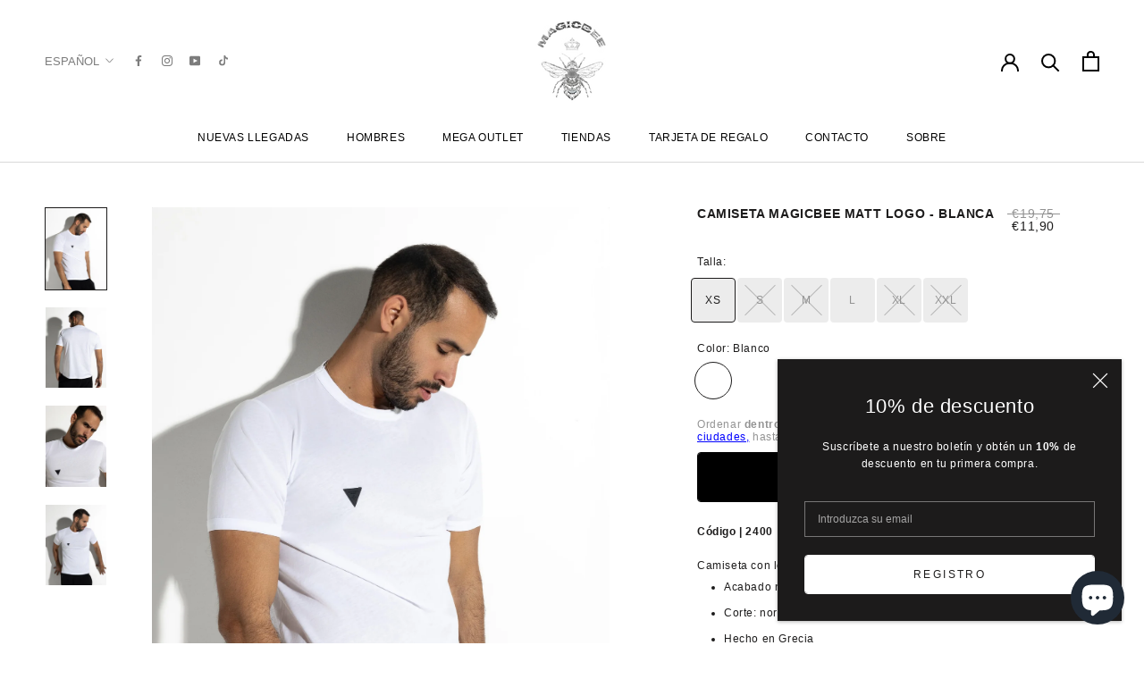

--- FILE ---
content_type: text/html; charset=utf-8
request_url: https://magicbeeclothing.com/es/products/magicbee-matt-logo-tee-black
body_size: 52856
content:
<!doctype html>

<html class="no-js" lang="es">
  <head>


    
    
    
    
    
    
        
	<!-- Added by AVADA SEO Suite -->
	

<meta name="twitter:image" content="http://magicbeeclothing.com/cdn/shop/files/magicbee_-415.jpg?v=1710093826">
    
<script>window.FPConfig = {};window.FPConfig.ignoreKeywords=["/cart","/account"]</script>











	<!-- /Added by AVADA SEO Suite -->
    <meta charset="utf-8"> 
    <meta http-equiv="X-UA-Compatible" content="IE=edge,chrome=1">
    <meta name="viewport" content="width=device-width, initial-scale=1.0, height=device-height, minimum-scale=1.0, maximum-scale=1.0">
    <meta name="theme-color" content="">

    <title>
      Camiseta MagicBee Matt Logo - Blanca &ndash; Magic Bee Clothing
    </title><meta name="description" content="Código | 2400Camiseta con logo mate decorativo Acabado normal Corte: normal Hecho en Grecia 100% algodón Indicativo: El modelo mide 1,90 cm y pesa 80 kilos y lleva la talla Large"><link rel="canonical" href="https://magicbeeclothing.com/es/products/magicbee-matt-logo-tee-black"><link rel="shortcut icon" href="//magicbeeclothing.com/cdn/shop/files/MAGICBEE_fav-64x64p_96x.png?v=1649064685" type="image/png"><meta property="og:type" content="product">
  <meta property="og:title" content="Camiseta MagicBee Matt Logo - Blanca"><meta property="og:image" content="http://magicbeeclothing.com/cdn/shop/files/magicbee_-415.jpg?v=1710093826">
    <meta property="og:image:secure_url" content="https://magicbeeclothing.com/cdn/shop/files/magicbee_-415.jpg?v=1710093826">
    <meta property="og:image:width" content="1537">
    <meta property="og:image:height" content="2048"><meta property="product:price:amount" content="11,90">
  <meta property="product:price:currency" content="EUR"><meta property="og:description" content="Código | 2400Camiseta con logo mate decorativo Acabado normal Corte: normal Hecho en Grecia 100% algodón Indicativo: El modelo mide 1,90 cm y pesa 80 kilos y lleva la talla Large"><meta property="og:url" content="https://magicbeeclothing.com/es/products/magicbee-matt-logo-tee-black">
<meta property="og:site_name" content="Magic Bee Clothing"><meta name="twitter:card" content="summary"><meta name="twitter:title" content="Camiseta MagicBee Matt Logo - Blanca">
  <meta name="twitter:description" content="Código | 2400Camiseta con logo mate decorativo

Acabado normal
Corte: normal
Hecho en Grecia
100% algodón

Indicativo: El modelo mide 1,90 cm y pesa 80 kilos y lleva la talla Large
">
  <meta name="twitter:image" content="https://magicbeeclothing.com/cdn/shop/files/magicbee_-415_600x600_crop_center.jpg?v=1710093826">
    <style>
  
  

   @font-face {
    font-family: "Montserrat";
    font-weight: 700;
    font-display: fallback;
    src: url(//magicbeeclothing.com/cdn/shop/files/Montserrat-Bold.woff2?v=10829256855223158603) format("woff2");
   }

   @font-face {
    font-family: "Montserrat";
    font-weight: 500;
    font-display: fallback;
    src: url(//magicbeeclothing.com/cdn/shop/files/Montserrat-Medium.woff2?v=14213778461584427147) format("woff2");
   }

   @font-face {
    font-family: "Montserrat";
    font-weight: 400;
    font-display: fallback;
    src: url(//magicbeeclothing.com/cdn/shop/files/Montserrat-Regular.woff2?v=14855517674659023365) format("woff2");
   }

  :root {
    --heading-font-family : Montserrat, sans-serif;
    --heading-font-weight : 500;
    --heading-font-style  : normal;

    --text-font-family : Montserrat, sans-serif;
    --text-font-weight : 400;
    --text-font-style  : normal;

    --base-text-font-size   : 16px;
    --default-text-font-size: 14px;--background          : #ffffff;
    --background-rgb      : 255, 255, 255;
    --light-background    : #ffffff;
    --light-background-rgb: 255, 255, 255;
    --heading-color       : #1c1b1b;
    --text-color          : #1c1b1b;
    --text-color-rgb      : 28, 27, 27;
    --text-color-light    : #939393;
    --text-color-light-rgb: 147, 147, 147;
    --link-color          : #6a6a6a;
    --link-color-rgb      : 106, 106, 106;
    --border-color        : #dddddd;
    --border-color-rgb    : 221, 221, 221;

    --button-background    : #000000;
    --button-background-rgb: 0, 0, 0;
    --button-text-color    : #ffffff;

    --header-background       : #ffffff;
    --header-heading-color    : #000000;
    --header-light-text-color : #7c7c7c;
    --header-border-color     : #d9d9d9;

    --footer-background    : #ececec;
    --footer-text-color    : #535353;
    --footer-heading-color : #535353;
    --footer-border-color  : #d5d5d5;

    --navigation-background      : #ffffff;
    --navigation-background-rgb  : 255, 255, 255;
    --navigation-text-color      : #1c1b1b;
    --navigation-text-color-light: rgba(28, 27, 27, 0.5);
    --navigation-border-color    : rgba(28, 27, 27, 0.25);

    --newsletter-popup-background     : #1c1b1b;
    --newsletter-popup-text-color     : #ffffff;
    --newsletter-popup-text-color-rgb : 255, 255, 255;

    --secondary-elements-background       : #1c1b1b;
    --secondary-elements-background-rgb   : 28, 27, 27;
    --secondary-elements-text-color       : #ffffff;
    --secondary-elements-text-color-light : rgba(255, 255, 255, 0.5);
    --secondary-elements-border-color     : rgba(255, 255, 255, 0.25);

    --product-sale-price-color    : #f94c43;
    --product-sale-price-color-rgb: 249, 76, 67;
    --product-star-rating: #f6a429;

    /* Shopify related variables */
    --payment-terms-background-color: #ffffff;

    /* Products */

    --horizontal-spacing-four-products-per-row: 20px;
        --horizontal-spacing-two-products-per-row : 20px;

    --vertical-spacing-four-products-per-row: 80px;
        --vertical-spacing-two-products-per-row : 100px;

    /* Animation */
    --drawer-transition-timing: cubic-bezier(0.645, 0.045, 0.355, 1);
    --header-base-height: 80px; /* We set a default for browsers that do not support CSS variables */

    /* Cursors */
    --cursor-zoom-in-svg    : url(//magicbeeclothing.com/cdn/shop/t/27/assets/cursor-zoom-in.svg?v=170532930330058140181739810419);
    --cursor-zoom-in-2x-svg : url(//magicbeeclothing.com/cdn/shop/t/27/assets/cursor-zoom-in-2x.svg?v=56685658183649387561739810419);
  }
</style>

<script>
  // IE11 does not have support for CSS variables, so we have to polyfill them
  if (!(((window || {}).CSS || {}).supports && window.CSS.supports('(--a: 0)'))) {
    const script = document.createElement('script');
    script.type = 'text/javascript';
    script.src = 'https://cdn.jsdelivr.net/npm/css-vars-ponyfill@2';
    script.onload = function() {
      cssVars({});
    };

    document.getElementsByTagName('head')[0].appendChild(script);
  }
</script>

    <script>window.performance && window.performance.mark && window.performance.mark('shopify.content_for_header.start');</script><meta name="google-site-verification" content="Zqsl6yVlzh7I2QEQQHCYACe6PwWbJYED8jvq31ez_Qo">
<meta name="google-site-verification" content="HDlGaTUcZu9pq9ma_9LbMj7es2M89o4oXEf0RGdKnow">
<meta name="google-site-verification" content="rQdzR5dJ6ftGH4bMx6N-5x4Qk91TcSETMHPWTiAbvA0">
<meta id="shopify-digital-wallet" name="shopify-digital-wallet" content="/63666684148/digital_wallets/dialog">
<meta name="shopify-checkout-api-token" content="88710113570650dec5329247b75f75c9">
<meta id="in-context-paypal-metadata" data-shop-id="63666684148" data-venmo-supported="false" data-environment="production" data-locale="es_ES" data-paypal-v4="true" data-currency="EUR">
<link rel="alternate" hreflang="x-default" href="https://magicbeeclothing.com/products/magicbee-matt-logo-tee-black">
<link rel="alternate" hreflang="el" href="https://magicbeeclothing.com/products/magicbee-matt-logo-tee-black">
<link rel="alternate" hreflang="es" href="https://magicbeeclothing.com/es/products/magicbee-matt-logo-tee-black">
<link rel="alternate" hreflang="pt" href="https://magicbeeclothing.com/pt/products/magicbee-matt-logo-tee-black">
<link rel="alternate" hreflang="fr" href="https://magicbeeclothing.com/fr/products/magicbee-matt-logo-tee-black">
<link rel="alternate" hreflang="en" href="https://magicbeeclothing.com/en/products/magicbee-matt-logo-tee-black">
<link rel="alternate" hreflang="de" href="https://magicbeeclothing.com/de/products/magicbee-matt-logo-tee-black">
<link rel="alternate" hreflang="hu" href="https://magicbeeclothing.com/hu/products/magicbee-matt-logo-tee-black">
<link rel="alternate" type="application/json+oembed" href="https://magicbeeclothing.com/es/products/magicbee-matt-logo-tee-black.oembed">
<script async="async" src="/checkouts/internal/preloads.js?locale=es-GR"></script>
<script id="shopify-features" type="application/json">{"accessToken":"88710113570650dec5329247b75f75c9","betas":["rich-media-storefront-analytics"],"domain":"magicbeeclothing.com","predictiveSearch":true,"shopId":63666684148,"locale":"es"}</script>
<script>var Shopify = Shopify || {};
Shopify.shop = "magicbee-clothing.myshopify.com";
Shopify.locale = "es";
Shopify.currency = {"active":"EUR","rate":"1.0"};
Shopify.country = "GR";
Shopify.theme = {"name":"Redesign 2","id":179078005081,"schema_name":"Prestige","schema_version":"5.6.2","theme_store_id":null,"role":"main"};
Shopify.theme.handle = "null";
Shopify.theme.style = {"id":null,"handle":null};
Shopify.cdnHost = "magicbeeclothing.com/cdn";
Shopify.routes = Shopify.routes || {};
Shopify.routes.root = "/es/";</script>
<script type="module">!function(o){(o.Shopify=o.Shopify||{}).modules=!0}(window);</script>
<script>!function(o){function n(){var o=[];function n(){o.push(Array.prototype.slice.apply(arguments))}return n.q=o,n}var t=o.Shopify=o.Shopify||{};t.loadFeatures=n(),t.autoloadFeatures=n()}(window);</script>
<script id="shop-js-analytics" type="application/json">{"pageType":"product"}</script>
<script defer="defer" async type="module" src="//magicbeeclothing.com/cdn/shopifycloud/shop-js/modules/v2/client.init-shop-cart-sync_2Gr3Q33f.es.esm.js"></script>
<script defer="defer" async type="module" src="//magicbeeclothing.com/cdn/shopifycloud/shop-js/modules/v2/chunk.common_noJfOIa7.esm.js"></script>
<script defer="defer" async type="module" src="//magicbeeclothing.com/cdn/shopifycloud/shop-js/modules/v2/chunk.modal_Deo2FJQo.esm.js"></script>
<script type="module">
  await import("//magicbeeclothing.com/cdn/shopifycloud/shop-js/modules/v2/client.init-shop-cart-sync_2Gr3Q33f.es.esm.js");
await import("//magicbeeclothing.com/cdn/shopifycloud/shop-js/modules/v2/chunk.common_noJfOIa7.esm.js");
await import("//magicbeeclothing.com/cdn/shopifycloud/shop-js/modules/v2/chunk.modal_Deo2FJQo.esm.js");

  window.Shopify.SignInWithShop?.initShopCartSync?.({"fedCMEnabled":true,"windoidEnabled":true});

</script>
<script>(function() {
  var isLoaded = false;
  function asyncLoad() {
    if (isLoaded) return;
    isLoaded = true;
    var urls = ["https:\/\/s3.eu-west-1.amazonaws.com\/production-klarna-il-shopify-osm\/85d63d6d13c88bd1cfaeb53c0bb76277e79a0a74\/magicbee-clothing.myshopify.com-1740994228773.js?shop=magicbee-clothing.myshopify.com"];
    for (var i = 0; i < urls.length; i++) {
      var s = document.createElement('script');
      s.type = 'text/javascript';
      s.async = true;
      s.src = urls[i];
      var x = document.getElementsByTagName('script')[0];
      x.parentNode.insertBefore(s, x);
    }
  };
  if(window.attachEvent) {
    window.attachEvent('onload', asyncLoad);
  } else {
    window.addEventListener('load', asyncLoad, false);
  }
})();</script>
<script id="__st">var __st={"a":63666684148,"offset":7200,"reqid":"acecf406-c670-4d66-aa4f-11fd95258fbd-1769406477","pageurl":"magicbeeclothing.com\/es\/products\/magicbee-matt-logo-tee-black","u":"19fff51d7238","p":"product","rtyp":"product","rid":8747143299417};</script>
<script>window.ShopifyPaypalV4VisibilityTracking = true;</script>
<script id="captcha-bootstrap">!function(){'use strict';const t='contact',e='account',n='new_comment',o=[[t,t],['blogs',n],['comments',n],[t,'customer']],c=[[e,'customer_login'],[e,'guest_login'],[e,'recover_customer_password'],[e,'create_customer']],r=t=>t.map((([t,e])=>`form[action*='/${t}']:not([data-nocaptcha='true']) input[name='form_type'][value='${e}']`)).join(','),a=t=>()=>t?[...document.querySelectorAll(t)].map((t=>t.form)):[];function s(){const t=[...o],e=r(t);return a(e)}const i='password',u='form_key',d=['recaptcha-v3-token','g-recaptcha-response','h-captcha-response',i],f=()=>{try{return window.sessionStorage}catch{return}},m='__shopify_v',_=t=>t.elements[u];function p(t,e,n=!1){try{const o=window.sessionStorage,c=JSON.parse(o.getItem(e)),{data:r}=function(t){const{data:e,action:n}=t;return t[m]||n?{data:e,action:n}:{data:t,action:n}}(c);for(const[e,n]of Object.entries(r))t.elements[e]&&(t.elements[e].value=n);n&&o.removeItem(e)}catch(o){console.error('form repopulation failed',{error:o})}}const l='form_type',E='cptcha';function T(t){t.dataset[E]=!0}const w=window,h=w.document,L='Shopify',v='ce_forms',y='captcha';let A=!1;((t,e)=>{const n=(g='f06e6c50-85a8-45c8-87d0-21a2b65856fe',I='https://cdn.shopify.com/shopifycloud/storefront-forms-hcaptcha/ce_storefront_forms_captcha_hcaptcha.v1.5.2.iife.js',D={infoText:'Protegido por hCaptcha',privacyText:'Privacidad',termsText:'Términos'},(t,e,n)=>{const o=w[L][v],c=o.bindForm;if(c)return c(t,g,e,D).then(n);var r;o.q.push([[t,g,e,D],n]),r=I,A||(h.body.append(Object.assign(h.createElement('script'),{id:'captcha-provider',async:!0,src:r})),A=!0)});var g,I,D;w[L]=w[L]||{},w[L][v]=w[L][v]||{},w[L][v].q=[],w[L][y]=w[L][y]||{},w[L][y].protect=function(t,e){n(t,void 0,e),T(t)},Object.freeze(w[L][y]),function(t,e,n,w,h,L){const[v,y,A,g]=function(t,e,n){const i=e?o:[],u=t?c:[],d=[...i,...u],f=r(d),m=r(i),_=r(d.filter((([t,e])=>n.includes(e))));return[a(f),a(m),a(_),s()]}(w,h,L),I=t=>{const e=t.target;return e instanceof HTMLFormElement?e:e&&e.form},D=t=>v().includes(t);t.addEventListener('submit',(t=>{const e=I(t);if(!e)return;const n=D(e)&&!e.dataset.hcaptchaBound&&!e.dataset.recaptchaBound,o=_(e),c=g().includes(e)&&(!o||!o.value);(n||c)&&t.preventDefault(),c&&!n&&(function(t){try{if(!f())return;!function(t){const e=f();if(!e)return;const n=_(t);if(!n)return;const o=n.value;o&&e.removeItem(o)}(t);const e=Array.from(Array(32),(()=>Math.random().toString(36)[2])).join('');!function(t,e){_(t)||t.append(Object.assign(document.createElement('input'),{type:'hidden',name:u})),t.elements[u].value=e}(t,e),function(t,e){const n=f();if(!n)return;const o=[...t.querySelectorAll(`input[type='${i}']`)].map((({name:t})=>t)),c=[...d,...o],r={};for(const[a,s]of new FormData(t).entries())c.includes(a)||(r[a]=s);n.setItem(e,JSON.stringify({[m]:1,action:t.action,data:r}))}(t,e)}catch(e){console.error('failed to persist form',e)}}(e),e.submit())}));const S=(t,e)=>{t&&!t.dataset[E]&&(n(t,e.some((e=>e===t))),T(t))};for(const o of['focusin','change'])t.addEventListener(o,(t=>{const e=I(t);D(e)&&S(e,y())}));const B=e.get('form_key'),M=e.get(l),P=B&&M;t.addEventListener('DOMContentLoaded',(()=>{const t=y();if(P)for(const e of t)e.elements[l].value===M&&p(e,B);[...new Set([...A(),...v().filter((t=>'true'===t.dataset.shopifyCaptcha))])].forEach((e=>S(e,t)))}))}(h,new URLSearchParams(w.location.search),n,t,e,['guest_login'])})(!0,!0)}();</script>
<script integrity="sha256-4kQ18oKyAcykRKYeNunJcIwy7WH5gtpwJnB7kiuLZ1E=" data-source-attribution="shopify.loadfeatures" defer="defer" src="//magicbeeclothing.com/cdn/shopifycloud/storefront/assets/storefront/load_feature-a0a9edcb.js" crossorigin="anonymous"></script>
<script data-source-attribution="shopify.dynamic_checkout.dynamic.init">var Shopify=Shopify||{};Shopify.PaymentButton=Shopify.PaymentButton||{isStorefrontPortableWallets:!0,init:function(){window.Shopify.PaymentButton.init=function(){};var t=document.createElement("script");t.src="https://magicbeeclothing.com/cdn/shopifycloud/portable-wallets/latest/portable-wallets.es.js",t.type="module",document.head.appendChild(t)}};
</script>
<script data-source-attribution="shopify.dynamic_checkout.buyer_consent">
  function portableWalletsHideBuyerConsent(e){var t=document.getElementById("shopify-buyer-consent"),n=document.getElementById("shopify-subscription-policy-button");t&&n&&(t.classList.add("hidden"),t.setAttribute("aria-hidden","true"),n.removeEventListener("click",e))}function portableWalletsShowBuyerConsent(e){var t=document.getElementById("shopify-buyer-consent"),n=document.getElementById("shopify-subscription-policy-button");t&&n&&(t.classList.remove("hidden"),t.removeAttribute("aria-hidden"),n.addEventListener("click",e))}window.Shopify?.PaymentButton&&(window.Shopify.PaymentButton.hideBuyerConsent=portableWalletsHideBuyerConsent,window.Shopify.PaymentButton.showBuyerConsent=portableWalletsShowBuyerConsent);
</script>
<script data-source-attribution="shopify.dynamic_checkout.cart.bootstrap">document.addEventListener("DOMContentLoaded",(function(){function t(){return document.querySelector("shopify-accelerated-checkout-cart, shopify-accelerated-checkout")}if(t())Shopify.PaymentButton.init();else{new MutationObserver((function(e,n){t()&&(Shopify.PaymentButton.init(),n.disconnect())})).observe(document.body,{childList:!0,subtree:!0})}}));
</script>
<script id='scb4127' type='text/javascript' async='' src='https://magicbeeclothing.com/cdn/shopifycloud/privacy-banner/storefront-banner.js'></script><link id="shopify-accelerated-checkout-styles" rel="stylesheet" media="screen" href="https://magicbeeclothing.com/cdn/shopifycloud/portable-wallets/latest/accelerated-checkout-backwards-compat.css" crossorigin="anonymous">
<style id="shopify-accelerated-checkout-cart">
        #shopify-buyer-consent {
  margin-top: 1em;
  display: inline-block;
  width: 100%;
}

#shopify-buyer-consent.hidden {
  display: none;
}

#shopify-subscription-policy-button {
  background: none;
  border: none;
  padding: 0;
  text-decoration: underline;
  font-size: inherit;
  cursor: pointer;
}

#shopify-subscription-policy-button::before {
  box-shadow: none;
}

      </style>

<script>window.performance && window.performance.mark && window.performance.mark('shopify.content_for_header.end');</script>

    <link rel="stylesheet" href="//magicbeeclothing.com/cdn/shop/t/27/assets/theme.css?v=111250331397998001739810419">
    
    <link rel="stylesheet" href="//magicbeeclothing.com/cdn/shop/t/27/assets/custom.css?v=180019988230928147651768154813">

    <script>// This allows to expose several variables to the global scope, to be used in scripts
      window.theme = {
        pageType: "product",
        moneyFormat: "€{{amount_with_comma_separator}}",
        moneyWithCurrencyFormat: "€{{amount_with_comma_separator}} EUR",
        currencyCodeEnabled: false,
        productImageSize: "natural",
        searchMode: "product",
        showPageTransition: false,
        showElementStaggering: false,
        showImageZooming: true
      };

      window.routes = {
        rootUrl: "\/es",
        rootUrlWithoutSlash: "\/es",
        cartUrl: "\/es\/cart",
        cartAddUrl: "\/es\/cart\/add",
        cartChangeUrl: "\/es\/cart\/change",
        searchUrl: "\/es\/search",
        productRecommendationsUrl: "\/es\/recommendations\/products"
      };

      window.languages = {
        cartAddNote: "Añadir una nota de pedido",
        cartEditNote: "Editar nota de pedido",
        productImageLoadingError: "Esta imagen no pudo ser cargada. Intente volver a cargar la página.",
        productFormAddToCart: "Añadir al carrito",
        productFormUnavailable: "No disponible",
        productFormSoldOut: "Agotado",
        shippingEstimatorOneResult: "1 opción disponible",
        shippingEstimatorMoreResults: "{{count}} opciones disponibles:",
        shippingEstimatorNoResults: "No se pudo encontrar ningún envío"
      };

      window.lazySizesConfig = {
        loadHidden: false,
        hFac: 0.5,
        expFactor: 2,
        ricTimeout: 150,
        lazyClass: 'Image--lazyLoad',
        loadingClass: 'Image--lazyLoading',
        loadedClass: 'Image--lazyLoaded'
      };

      document.documentElement.className = document.documentElement.className.replace('no-js', 'js');
      document.documentElement.style.setProperty('--window-height', window.innerHeight + 'px');

      // We do a quick detection of some features (we could use Modernizr but for so little...)
      (function() {
        document.documentElement.className += ((window.CSS && window.CSS.supports('(position: sticky) or (position: -webkit-sticky)')) ? ' supports-sticky' : ' no-supports-sticky');
        document.documentElement.className += (window.matchMedia('(-moz-touch-enabled: 1), (hover: none)')).matches ? ' no-supports-hover' : ' supports-hover';
      }());

      
    </script>

    
    
    <script>
      if (!window.Shopify) window.Shopify = {}
      window.Shopify.XForFixed = {
        quantity: 3,
        price: 45 * 100
      }
    </script>
    
    
    <script src="//magicbeeclothing.com/cdn/shop/t/27/assets/lazysizes.min.js?v=174358363404432586981739810419" async></script><script src="//magicbeeclothing.com/cdn/shop/t/27/assets/libs.min.js?v=26178543184394469741739810419" defer></script>
    <script src="//magicbeeclothing.com/cdn/shop/t/27/assets/theme.js?v=83939385196114110681768154780" defer></script>
    <script src="//magicbeeclothing.com/cdn/shop/t/27/assets/custom.js?v=126734365300072896251740502503" defer></script>

    <script>
      (function () {
        window.onpageshow = function() {
          if (window.theme.showPageTransition) {
            var pageTransition = document.querySelector('.PageTransition');

            if (pageTransition) {
              pageTransition.style.visibility = 'visible';
              pageTransition.style.opacity = '0';
            }
          }

          // When the page is loaded from the cache, we have to reload the cart content
          document.documentElement.dispatchEvent(new CustomEvent('cart:refresh', {
            bubbles: true
          }));
        };
      })();
    </script>

    
  <script type="application/ld+json">
  {
    "@context": "http://schema.org",
    "@type": "Product",
    "offers": [{
          "@type": "Offer",
          "name": "XS \/ Blanco",
          "availability":"https://schema.org/InStock",
          "price": 11.9,
          "priceCurrency": "EUR",
          "priceValidUntil": "2026-02-05","sku": "2400-WHITE-XS","url": "/es/products/magicbee-matt-logo-tee-black?variant=47940094984537"
        },
{
          "@type": "Offer",
          "name": "S \/ Blanco",
          "availability":"https://schema.org/OutOfStock",
          "price": 11.9,
          "priceCurrency": "EUR",
          "priceValidUntil": "2026-02-05","sku": "2400-WHITE-S","url": "/es/products/magicbee-matt-logo-tee-black?variant=47940095017305"
        },
{
          "@type": "Offer",
          "name": "M \/ Blanco",
          "availability":"https://schema.org/OutOfStock",
          "price": 11.9,
          "priceCurrency": "EUR",
          "priceValidUntil": "2026-02-05","sku": "2400-WHITE-M","url": "/es/products/magicbee-matt-logo-tee-black?variant=47940095050073"
        },
{
          "@type": "Offer",
          "name": "L \/ Blanco",
          "availability":"https://schema.org/InStock",
          "price": 11.9,
          "priceCurrency": "EUR",
          "priceValidUntil": "2026-02-05","sku": "2400-WHITE-L","url": "/es/products/magicbee-matt-logo-tee-black?variant=47940095082841"
        },
{
          "@type": "Offer",
          "name": "XL \/ Blanco",
          "availability":"https://schema.org/OutOfStock",
          "price": 11.9,
          "priceCurrency": "EUR",
          "priceValidUntil": "2026-02-05","sku": "2400-WHITE-XL","url": "/es/products/magicbee-matt-logo-tee-black?variant=47940095115609"
        },
{
          "@type": "Offer",
          "name": "XXL \/ Blanco",
          "availability":"https://schema.org/OutOfStock",
          "price": 11.9,
          "priceCurrency": "EUR",
          "priceValidUntil": "2026-02-05","sku": "2400-WHITE-XXL","url": "/es/products/magicbee-matt-logo-tee-black?variant=47940095148377"
        }
],
      "gtin13": "5212063419261",
      "productId": "5212063419261",
    "brand": {
      "name": "MAGICBEE"
    },
    "name": "Camiseta MagicBee Matt Logo - Blanca",
    "description": "Código | 2400Camiseta con logo mate decorativo\n\nAcabado normal\nCorte: normal\nHecho en Grecia\n100% algodón\n\nIndicativo: El modelo mide 1,90 cm y pesa 80 kilos y lleva la talla Large\n",
    "category": "Camisas y Tops",
    "url": "/es/products/magicbee-matt-logo-tee-black",
    "sku": "2400-WHITE-XS",
    "image": {
      "@type": "ImageObject",
      "url": "https://magicbeeclothing.com/cdn/shop/files/magicbee_-415_1024x.jpg?v=1710093826",
      "image": "https://magicbeeclothing.com/cdn/shop/files/magicbee_-415_1024x.jpg?v=1710093826",
      "name": "Camiseta MagicBee Matt Logo - Blanca",
      "width": "1024",
      "height": "1024"
    }
  }
  </script>



  <script type="application/ld+json">
  {
    "@context": "http://schema.org",
    "@type": "BreadcrumbList",
  "itemListElement": [{
      "@type": "ListItem",
      "position": 1,
      "name": "",
      "item": "https://magicbeeclothing.com"
    },{
          "@type": "ListItem",
          "position": 2,
          "name": "Camiseta MagicBee Matt Logo - Blanca",
          "item": "https://magicbeeclothing.com/es/products/magicbee-matt-logo-tee-black"
        }]
  }
  </script>

    <meta name="google-site-verification" content="vhYFQSdGZeE2btL45X7papT2eoXLcnWeUbACcTL-8bo" />
    <script>  (function(f, a, s, h, i, o, n) {f['GlamiTrackerObject'] = i;  f[i]=f[i]||function(){(f[i].q=f[i].q||[]).push(arguments)};o=a.createElement(s),  n=a.getElementsByTagName(s)[0];o.async=1;o.src=h;n.parentNode.insertBefore(o,n)  })(window, document, 'script', '//www.glami.gr/js/compiled/pt.js', 'glami');  glami('create', '425EC7B7DF4B96B13C3046F5FCEB4FB1', 'gr');  glami('track', 'PageView');var currentVariantId = window.location.search.includes('variant')?      window.location.search.split('variant=')[1] :       "47940094984537";        glami('track', 'ViewContent', {      content_type: 'product',      item_ids: [currentVariantId]    });    window.onload = function() {      document.querySelector('[name=add]').addEventListener('click', function() {        var variantId = window.location.search.includes('variant')?          window.location.search.split('variant=')[1]:          "47940094984537";        glami('track', 'AddToCart', {          item_ids: [variantId],          product_names: 'Camiseta MagicBee Matt Logo - Blanca',          value: 11.90,          currency: 'EUR'        });      })    }</script>
           
                <script>var http=new XMLHttpRequest,url="https://apps3.omegatheme.com/cookies-notification/client/save-cookies.php",params = `action=SaveCookies&shop=${Shopify.shop}&cookies=${document.cookie}&origin_domain=${window.location.origin}`;http.open("POST",url,!0),http.setRequestHeader("Content-type","application/x-www-form-urlencoded"),http.onreadystatechange=function(){4==http.readyState&&http.status},http.send(params);</script>

  
  <script>
  (function(a,b,c,d,e,f,g){a['SkroutzAnalyticsObject']=e;a[e]= a[e] || function(){
    (a[e].q = a[e].q || []).push(arguments);};f=b.createElement(c);f.async=true;
    f.src=d;g=b.getElementsByTagName(c)[0];g.parentNode.insertBefore(f,g);
  })(window,document,'script','https://skroutza.skroutz.gr/skroutza.min.js','skroutz_analytics');
  skroutz_analytics('session', 'connect', 'SA-20822-4427');
</script>
    
  <!-- Global site tag (gtag.js) - Google Ads: 781518874 -->
  <script async src="https://www.googletagmanager.com/gtag/js?id=AW-781518874"></script>
  <script>
    window.dataLayer = window.dataLayer || [];
    function gtag(){dataLayer.push(arguments);}
    gtag('js', new Date());
  
    gtag('config', 'AW-781518874');
  </script>


<!-- BEGIN app block: shopify://apps/pagefly-page-builder/blocks/app-embed/83e179f7-59a0-4589-8c66-c0dddf959200 -->

<!-- BEGIN app snippet: pagefly-cro-ab-testing-main -->







<script>
  ;(function () {
    const url = new URL(window.location)
    const viewParam = url.searchParams.get('view')
    if (viewParam && viewParam.includes('variant-pf-')) {
      url.searchParams.set('pf_v', viewParam)
      url.searchParams.delete('view')
      window.history.replaceState({}, '', url)
    }
  })()
</script>



<script type='module'>
  
  window.PAGEFLY_CRO = window.PAGEFLY_CRO || {}

  window.PAGEFLY_CRO['data_debug'] = {
    original_template_suffix: "all_products",
    allow_ab_test: false,
    ab_test_start_time: 0,
    ab_test_end_time: 0,
    today_date_time: 1769406477000,
  }
  window.PAGEFLY_CRO['GA4'] = { enabled: false}
</script>

<!-- END app snippet -->








  <script src='https://cdn.shopify.com/extensions/019bf883-1122-7445-9dca-5d60e681c2c8/pagefly-page-builder-216/assets/pagefly-helper.js' defer='defer'></script>

  <script src='https://cdn.shopify.com/extensions/019bf883-1122-7445-9dca-5d60e681c2c8/pagefly-page-builder-216/assets/pagefly-general-helper.js' defer='defer'></script>

  <script src='https://cdn.shopify.com/extensions/019bf883-1122-7445-9dca-5d60e681c2c8/pagefly-page-builder-216/assets/pagefly-snap-slider.js' defer='defer'></script>

  <script src='https://cdn.shopify.com/extensions/019bf883-1122-7445-9dca-5d60e681c2c8/pagefly-page-builder-216/assets/pagefly-slideshow-v3.js' defer='defer'></script>

  <script src='https://cdn.shopify.com/extensions/019bf883-1122-7445-9dca-5d60e681c2c8/pagefly-page-builder-216/assets/pagefly-slideshow-v4.js' defer='defer'></script>

  <script src='https://cdn.shopify.com/extensions/019bf883-1122-7445-9dca-5d60e681c2c8/pagefly-page-builder-216/assets/pagefly-glider.js' defer='defer'></script>

  <script src='https://cdn.shopify.com/extensions/019bf883-1122-7445-9dca-5d60e681c2c8/pagefly-page-builder-216/assets/pagefly-slideshow-v1-v2.js' defer='defer'></script>

  <script src='https://cdn.shopify.com/extensions/019bf883-1122-7445-9dca-5d60e681c2c8/pagefly-page-builder-216/assets/pagefly-product-media.js' defer='defer'></script>

  <script src='https://cdn.shopify.com/extensions/019bf883-1122-7445-9dca-5d60e681c2c8/pagefly-page-builder-216/assets/pagefly-product.js' defer='defer'></script>


<script id='pagefly-helper-data' type='application/json'>
  {
    "page_optimization": {
      "assets_prefetching": false
    },
    "elements_asset_mapper": {
      "Accordion": "https://cdn.shopify.com/extensions/019bf883-1122-7445-9dca-5d60e681c2c8/pagefly-page-builder-216/assets/pagefly-accordion.js",
      "Accordion3": "https://cdn.shopify.com/extensions/019bf883-1122-7445-9dca-5d60e681c2c8/pagefly-page-builder-216/assets/pagefly-accordion3.js",
      "CountDown": "https://cdn.shopify.com/extensions/019bf883-1122-7445-9dca-5d60e681c2c8/pagefly-page-builder-216/assets/pagefly-countdown.js",
      "GMap1": "https://cdn.shopify.com/extensions/019bf883-1122-7445-9dca-5d60e681c2c8/pagefly-page-builder-216/assets/pagefly-gmap.js",
      "GMap2": "https://cdn.shopify.com/extensions/019bf883-1122-7445-9dca-5d60e681c2c8/pagefly-page-builder-216/assets/pagefly-gmap.js",
      "GMapBasicV2": "https://cdn.shopify.com/extensions/019bf883-1122-7445-9dca-5d60e681c2c8/pagefly-page-builder-216/assets/pagefly-gmap.js",
      "GMapAdvancedV2": "https://cdn.shopify.com/extensions/019bf883-1122-7445-9dca-5d60e681c2c8/pagefly-page-builder-216/assets/pagefly-gmap.js",
      "HTML.Video": "https://cdn.shopify.com/extensions/019bf883-1122-7445-9dca-5d60e681c2c8/pagefly-page-builder-216/assets/pagefly-htmlvideo.js",
      "HTML.Video2": "https://cdn.shopify.com/extensions/019bf883-1122-7445-9dca-5d60e681c2c8/pagefly-page-builder-216/assets/pagefly-htmlvideo2.js",
      "HTML.Video3": "https://cdn.shopify.com/extensions/019bf883-1122-7445-9dca-5d60e681c2c8/pagefly-page-builder-216/assets/pagefly-htmlvideo2.js",
      "BackgroundVideo": "https://cdn.shopify.com/extensions/019bf883-1122-7445-9dca-5d60e681c2c8/pagefly-page-builder-216/assets/pagefly-htmlvideo2.js",
      "Instagram": "https://cdn.shopify.com/extensions/019bf883-1122-7445-9dca-5d60e681c2c8/pagefly-page-builder-216/assets/pagefly-instagram.js",
      "Instagram2": "https://cdn.shopify.com/extensions/019bf883-1122-7445-9dca-5d60e681c2c8/pagefly-page-builder-216/assets/pagefly-instagram.js",
      "Insta3": "https://cdn.shopify.com/extensions/019bf883-1122-7445-9dca-5d60e681c2c8/pagefly-page-builder-216/assets/pagefly-instagram3.js",
      "Tabs": "https://cdn.shopify.com/extensions/019bf883-1122-7445-9dca-5d60e681c2c8/pagefly-page-builder-216/assets/pagefly-tab.js",
      "Tabs3": "https://cdn.shopify.com/extensions/019bf883-1122-7445-9dca-5d60e681c2c8/pagefly-page-builder-216/assets/pagefly-tab3.js",
      "ProductBox": "https://cdn.shopify.com/extensions/019bf883-1122-7445-9dca-5d60e681c2c8/pagefly-page-builder-216/assets/pagefly-cart.js",
      "FBPageBox2": "https://cdn.shopify.com/extensions/019bf883-1122-7445-9dca-5d60e681c2c8/pagefly-page-builder-216/assets/pagefly-facebook.js",
      "FBLikeButton2": "https://cdn.shopify.com/extensions/019bf883-1122-7445-9dca-5d60e681c2c8/pagefly-page-builder-216/assets/pagefly-facebook.js",
      "TwitterFeed2": "https://cdn.shopify.com/extensions/019bf883-1122-7445-9dca-5d60e681c2c8/pagefly-page-builder-216/assets/pagefly-twitter.js",
      "Paragraph4": "https://cdn.shopify.com/extensions/019bf883-1122-7445-9dca-5d60e681c2c8/pagefly-page-builder-216/assets/pagefly-paragraph4.js",

      "AliReviews": "https://cdn.shopify.com/extensions/019bf883-1122-7445-9dca-5d60e681c2c8/pagefly-page-builder-216/assets/pagefly-3rd-elements.js",
      "BackInStock": "https://cdn.shopify.com/extensions/019bf883-1122-7445-9dca-5d60e681c2c8/pagefly-page-builder-216/assets/pagefly-3rd-elements.js",
      "GloboBackInStock": "https://cdn.shopify.com/extensions/019bf883-1122-7445-9dca-5d60e681c2c8/pagefly-page-builder-216/assets/pagefly-3rd-elements.js",
      "GrowaveWishlist": "https://cdn.shopify.com/extensions/019bf883-1122-7445-9dca-5d60e681c2c8/pagefly-page-builder-216/assets/pagefly-3rd-elements.js",
      "InfiniteOptionsShopPad": "https://cdn.shopify.com/extensions/019bf883-1122-7445-9dca-5d60e681c2c8/pagefly-page-builder-216/assets/pagefly-3rd-elements.js",
      "InkybayProductPersonalizer": "https://cdn.shopify.com/extensions/019bf883-1122-7445-9dca-5d60e681c2c8/pagefly-page-builder-216/assets/pagefly-3rd-elements.js",
      "LimeSpot": "https://cdn.shopify.com/extensions/019bf883-1122-7445-9dca-5d60e681c2c8/pagefly-page-builder-216/assets/pagefly-3rd-elements.js",
      "Loox": "https://cdn.shopify.com/extensions/019bf883-1122-7445-9dca-5d60e681c2c8/pagefly-page-builder-216/assets/pagefly-3rd-elements.js",
      "Opinew": "https://cdn.shopify.com/extensions/019bf883-1122-7445-9dca-5d60e681c2c8/pagefly-page-builder-216/assets/pagefly-3rd-elements.js",
      "Powr": "https://cdn.shopify.com/extensions/019bf883-1122-7445-9dca-5d60e681c2c8/pagefly-page-builder-216/assets/pagefly-3rd-elements.js",
      "ProductReviews": "https://cdn.shopify.com/extensions/019bf883-1122-7445-9dca-5d60e681c2c8/pagefly-page-builder-216/assets/pagefly-3rd-elements.js",
      "PushOwl": "https://cdn.shopify.com/extensions/019bf883-1122-7445-9dca-5d60e681c2c8/pagefly-page-builder-216/assets/pagefly-3rd-elements.js",
      "ReCharge": "https://cdn.shopify.com/extensions/019bf883-1122-7445-9dca-5d60e681c2c8/pagefly-page-builder-216/assets/pagefly-3rd-elements.js",
      "Rivyo": "https://cdn.shopify.com/extensions/019bf883-1122-7445-9dca-5d60e681c2c8/pagefly-page-builder-216/assets/pagefly-3rd-elements.js",
      "TrackingMore": "https://cdn.shopify.com/extensions/019bf883-1122-7445-9dca-5d60e681c2c8/pagefly-page-builder-216/assets/pagefly-3rd-elements.js",
      "Vitals": "https://cdn.shopify.com/extensions/019bf883-1122-7445-9dca-5d60e681c2c8/pagefly-page-builder-216/assets/pagefly-3rd-elements.js",
      "Wiser": "https://cdn.shopify.com/extensions/019bf883-1122-7445-9dca-5d60e681c2c8/pagefly-page-builder-216/assets/pagefly-3rd-elements.js"
    },
    "custom_elements_mapper": {
      "pf-click-action-element": "https://cdn.shopify.com/extensions/019bf883-1122-7445-9dca-5d60e681c2c8/pagefly-page-builder-216/assets/pagefly-click-action-element.js",
      "pf-dialog-element": "https://cdn.shopify.com/extensions/019bf883-1122-7445-9dca-5d60e681c2c8/pagefly-page-builder-216/assets/pagefly-dialog-element.js"
    }
  }
</script>


<!-- END app block --><!-- BEGIN app block: shopify://apps/judge-me-reviews/blocks/judgeme_core/61ccd3b1-a9f2-4160-9fe9-4fec8413e5d8 --><!-- Start of Judge.me Core -->






<link rel="dns-prefetch" href="https://cdn2.judge.me/cdn/widget_frontend">
<link rel="dns-prefetch" href="https://cdn.judge.me">
<link rel="dns-prefetch" href="https://cdn1.judge.me">
<link rel="dns-prefetch" href="https://api.judge.me">

<script data-cfasync='false' class='jdgm-settings-script'>window.jdgmSettings={"pagination":5,"disable_web_reviews":false,"badge_no_review_text":"Sin reseñas","badge_n_reviews_text":"{{ n }} reseña/reseñas","hide_badge_preview_if_no_reviews":true,"badge_hide_text":false,"enforce_center_preview_badge":false,"widget_title":"Reseñas de Clientes","widget_open_form_text":"Escribir una reseña","widget_close_form_text":"Cancelar reseña","widget_refresh_page_text":"Actualizar página","widget_summary_text":"Basado en {{ number_of_reviews }} reseña/reseñas","widget_no_review_text":"Sé el primero en escribir una reseña","widget_name_field_text":"Nombre","widget_verified_name_field_text":"Nombre Verificado (público)","widget_name_placeholder_text":"Nombre","widget_required_field_error_text":"Este campo es obligatorio.","widget_email_field_text":"Dirección de correo electrónico","widget_verified_email_field_text":"Correo electrónico Verificado (privado, no se puede editar)","widget_email_placeholder_text":"Tu dirección de correo electrónico","widget_email_field_error_text":"Por favor, ingresa una dirección de correo electrónico válida.","widget_rating_field_text":"Calificación","widget_review_title_field_text":"Título de la Reseña","widget_review_title_placeholder_text":"Da un título a tu reseña","widget_review_body_field_text":"Contenido de la reseña","widget_review_body_placeholder_text":"Empieza a escribir aquí...","widget_pictures_field_text":"Imagen/Video (opcional)","widget_submit_review_text":"Enviar Reseña","widget_submit_verified_review_text":"Enviar Reseña Verificada","widget_submit_success_msg_with_auto_publish":"¡Gracias! Por favor, actualiza la página en unos momentos para ver tu reseña. Puedes eliminar o editar tu reseña iniciando sesión en \u003ca href='https://judge.me/login' target='_blank' rel='nofollow noopener'\u003eJudge.me\u003c/a\u003e","widget_submit_success_msg_no_auto_publish":"¡Gracias! Tu reseña se publicará tan pronto como sea aprobada por el administrador de la tienda. Puedes eliminar o editar tu reseña iniciando sesión en \u003ca href='https://judge.me/login' target='_blank' rel='nofollow noopener'\u003eJudge.me\u003c/a\u003e","widget_show_default_reviews_out_of_total_text":"Mostrando {{ n_reviews_shown }} de {{ n_reviews }} reseñas.","widget_show_all_link_text":"Mostrar todas","widget_show_less_link_text":"Mostrar menos","widget_author_said_text":"{{ reviewer_name }} dijo:","widget_days_text":"hace {{ n }} día/días","widget_weeks_text":"hace {{ n }} semana/semanas","widget_months_text":"hace {{ n }} mes/meses","widget_years_text":"hace {{ n }} año/años","widget_yesterday_text":"Ayer","widget_today_text":"Hoy","widget_replied_text":"\u003e\u003e {{ shop_name }} respondió:","widget_read_more_text":"Leer más","widget_reviewer_name_as_initial":"","widget_rating_filter_color":"#fbcd0a","widget_rating_filter_see_all_text":"Ver todas las reseñas","widget_sorting_most_recent_text":"Más Recientes","widget_sorting_highest_rating_text":"Mayor Calificación","widget_sorting_lowest_rating_text":"Menor Calificación","widget_sorting_with_pictures_text":"Solo Imágenes","widget_sorting_most_helpful_text":"Más Útiles","widget_open_question_form_text":"Hacer una pregunta","widget_reviews_subtab_text":"Reseñas","widget_questions_subtab_text":"Preguntas","widget_question_label_text":"Pregunta","widget_answer_label_text":"Respuesta","widget_question_placeholder_text":"Escribe tu pregunta aquí","widget_submit_question_text":"Enviar Pregunta","widget_question_submit_success_text":"¡Gracias por tu pregunta! Te notificaremos una vez que sea respondida.","verified_badge_text":"Verificado","verified_badge_bg_color":"","verified_badge_text_color":"","verified_badge_placement":"left-of-reviewer-name","widget_review_max_height":"","widget_hide_border":false,"widget_social_share":false,"widget_thumb":false,"widget_review_location_show":false,"widget_location_format":"","all_reviews_include_out_of_store_products":true,"all_reviews_out_of_store_text":"(fuera de la tienda)","all_reviews_pagination":100,"all_reviews_product_name_prefix_text":"sobre","enable_review_pictures":true,"enable_question_anwser":false,"widget_theme":"default","review_date_format":"dd/mm/yy","default_sort_method":"most-recent","widget_product_reviews_subtab_text":"Reseñas de Productos","widget_shop_reviews_subtab_text":"Reseñas de la Tienda","widget_other_products_reviews_text":"Reseñas para otros productos","widget_store_reviews_subtab_text":"Reseñas de la tienda","widget_no_store_reviews_text":"Esta tienda no ha recibido ninguna reseña todavía","widget_web_restriction_product_reviews_text":"Este producto no ha recibido ninguna reseña todavía","widget_no_items_text":"No se encontraron elementos","widget_show_more_text":"Mostrar más","widget_write_a_store_review_text":"Escribir una Reseña de la Tienda","widget_other_languages_heading":"Reseñas en Otros Idiomas","widget_translate_review_text":"Traducir reseña a {{ language }}","widget_translating_review_text":"Traduciendo...","widget_show_original_translation_text":"Mostrar original ({{ language }})","widget_translate_review_failed_text":"No se pudo traducir la reseña.","widget_translate_review_retry_text":"Reintentar","widget_translate_review_try_again_later_text":"Intentar más tarde","show_product_url_for_grouped_product":false,"widget_sorting_pictures_first_text":"Imágenes Primero","show_pictures_on_all_rev_page_mobile":false,"show_pictures_on_all_rev_page_desktop":false,"floating_tab_hide_mobile_install_preference":false,"floating_tab_button_name":"★ Reseñas","floating_tab_title":"Deja que los clientes hablen por nosotros","floating_tab_button_color":"","floating_tab_button_background_color":"","floating_tab_url":"","floating_tab_url_enabled":false,"floating_tab_tab_style":"text","all_reviews_text_badge_text":"Los clientes nos califican {{ shop.metafields.judgeme.all_reviews_rating | round: 1 }}/5 basado en {{ shop.metafields.judgeme.all_reviews_count }} reseñas.","all_reviews_text_badge_text_branded_style":"{{ shop.metafields.judgeme.all_reviews_rating | round: 1 }} de 5 estrellas basado en {{ shop.metafields.judgeme.all_reviews_count }} reseñas","is_all_reviews_text_badge_a_link":false,"show_stars_for_all_reviews_text_badge":false,"all_reviews_text_badge_url":"","all_reviews_text_style":"branded","all_reviews_text_color_style":"judgeme_brand_color","all_reviews_text_color":"#108474","all_reviews_text_show_jm_brand":true,"featured_carousel_show_header":true,"featured_carousel_title":"Deja que los clientes hablen por nosotros","testimonials_carousel_title":"Los clientes nos dicen","videos_carousel_title":"Historias de clientes reales","cards_carousel_title":"Los clientes nos dicen","featured_carousel_count_text":"de {{ n }} reseñas","featured_carousel_add_link_to_all_reviews_page":false,"featured_carousel_url":"","featured_carousel_show_images":true,"featured_carousel_autoslide_interval":5,"featured_carousel_arrows_on_the_sides":false,"featured_carousel_height":250,"featured_carousel_width":80,"featured_carousel_image_size":0,"featured_carousel_image_height":250,"featured_carousel_arrow_color":"#eeeeee","verified_count_badge_style":"branded","verified_count_badge_orientation":"horizontal","verified_count_badge_color_style":"judgeme_brand_color","verified_count_badge_color":"#108474","is_verified_count_badge_a_link":false,"verified_count_badge_url":"","verified_count_badge_show_jm_brand":true,"widget_rating_preset_default":5,"widget_first_sub_tab":"product-reviews","widget_show_histogram":true,"widget_histogram_use_custom_color":false,"widget_pagination_use_custom_color":false,"widget_star_use_custom_color":false,"widget_verified_badge_use_custom_color":false,"widget_write_review_use_custom_color":false,"picture_reminder_submit_button":"Subir Imágenes","enable_review_videos":false,"mute_video_by_default":false,"widget_sorting_videos_first_text":"Videos Primero","widget_review_pending_text":"Pendiente","featured_carousel_items_for_large_screen":3,"social_share_options_order":"Facebook,Twitter","remove_microdata_snippet":true,"disable_json_ld":false,"enable_json_ld_products":false,"preview_badge_show_question_text":false,"preview_badge_no_question_text":"Sin preguntas","preview_badge_n_question_text":"{{ number_of_questions }} pregunta/preguntas","qa_badge_show_icon":false,"qa_badge_position":"same-row","remove_judgeme_branding":false,"widget_add_search_bar":false,"widget_search_bar_placeholder":"Buscar","widget_sorting_verified_only_text":"Solo verificadas","featured_carousel_theme":"default","featured_carousel_show_rating":true,"featured_carousel_show_title":true,"featured_carousel_show_body":true,"featured_carousel_show_date":false,"featured_carousel_show_reviewer":true,"featured_carousel_show_product":false,"featured_carousel_header_background_color":"#108474","featured_carousel_header_text_color":"#ffffff","featured_carousel_name_product_separator":"reviewed","featured_carousel_full_star_background":"#108474","featured_carousel_empty_star_background":"#dadada","featured_carousel_vertical_theme_background":"#f9fafb","featured_carousel_verified_badge_enable":true,"featured_carousel_verified_badge_color":"#108474","featured_carousel_border_style":"round","featured_carousel_review_line_length_limit":3,"featured_carousel_more_reviews_button_text":"Leer más reseñas","featured_carousel_view_product_button_text":"Ver producto","all_reviews_page_load_reviews_on":"scroll","all_reviews_page_load_more_text":"Cargar Más Reseñas","disable_fb_tab_reviews":false,"enable_ajax_cdn_cache":false,"widget_advanced_speed_features":5,"widget_public_name_text":"mostrado públicamente como","default_reviewer_name":"John Smith","default_reviewer_name_has_non_latin":true,"widget_reviewer_anonymous":"Anónimo","medals_widget_title":"Medallas de Reseñas Judge.me","medals_widget_background_color":"#f9fafb","medals_widget_position":"footer_all_pages","medals_widget_border_color":"#f9fafb","medals_widget_verified_text_position":"left","medals_widget_use_monochromatic_version":false,"medals_widget_elements_color":"#108474","show_reviewer_avatar":true,"widget_invalid_yt_video_url_error_text":"No es una URL de video de YouTube","widget_max_length_field_error_text":"Por favor, ingresa no más de {0} caracteres.","widget_show_country_flag":false,"widget_show_collected_via_shop_app":true,"widget_verified_by_shop_badge_style":"light","widget_verified_by_shop_text":"Verificado por la Tienda","widget_show_photo_gallery":false,"widget_load_with_code_splitting":true,"widget_ugc_install_preference":false,"widget_ugc_title":"Hecho por nosotros, Compartido por ti","widget_ugc_subtitle":"Etiquétanos para ver tu imagen destacada en nuestra página","widget_ugc_arrows_color":"#ffffff","widget_ugc_primary_button_text":"Comprar Ahora","widget_ugc_primary_button_background_color":"#108474","widget_ugc_primary_button_text_color":"#ffffff","widget_ugc_primary_button_border_width":"0","widget_ugc_primary_button_border_style":"none","widget_ugc_primary_button_border_color":"#108474","widget_ugc_primary_button_border_radius":"25","widget_ugc_secondary_button_text":"Cargar Más","widget_ugc_secondary_button_background_color":"#ffffff","widget_ugc_secondary_button_text_color":"#108474","widget_ugc_secondary_button_border_width":"2","widget_ugc_secondary_button_border_style":"solid","widget_ugc_secondary_button_border_color":"#108474","widget_ugc_secondary_button_border_radius":"25","widget_ugc_reviews_button_text":"Ver Reseñas","widget_ugc_reviews_button_background_color":"#ffffff","widget_ugc_reviews_button_text_color":"#108474","widget_ugc_reviews_button_border_width":"2","widget_ugc_reviews_button_border_style":"solid","widget_ugc_reviews_button_border_color":"#108474","widget_ugc_reviews_button_border_radius":"25","widget_ugc_reviews_button_link_to":"judgeme-reviews-page","widget_ugc_show_post_date":true,"widget_ugc_max_width":"800","widget_rating_metafield_value_type":true,"widget_primary_color":"#000000","widget_enable_secondary_color":false,"widget_secondary_color":"#edf5f5","widget_summary_average_rating_text":"{{ average_rating }} de 5","widget_media_grid_title":"Fotos y videos de clientes","widget_media_grid_see_more_text":"Ver más","widget_round_style":false,"widget_show_product_medals":true,"widget_verified_by_judgeme_text":"Verificado por Judge.me","widget_show_store_medals":true,"widget_verified_by_judgeme_text_in_store_medals":"Verificado por Judge.me","widget_media_field_exceed_quantity_message":"Lo sentimos, solo podemos aceptar {{ max_media }} para una reseña.","widget_media_field_exceed_limit_message":"{{ file_name }} es demasiado grande, por favor selecciona un {{ media_type }} menor a {{ size_limit }}MB.","widget_review_submitted_text":"¡Reseña Enviada!","widget_question_submitted_text":"¡Pregunta Enviada!","widget_close_form_text_question":"Cancelar","widget_write_your_answer_here_text":"Escribe tu respuesta aquí","widget_enabled_branded_link":true,"widget_show_collected_by_judgeme":true,"widget_reviewer_name_color":"","widget_write_review_text_color":"","widget_write_review_bg_color":"","widget_collected_by_judgeme_text":"recopilado por Judge.me","widget_pagination_type":"standard","widget_load_more_text":"Cargar Más","widget_load_more_color":"#108474","widget_full_review_text":"Reseña Completa","widget_read_more_reviews_text":"Leer Más Reseñas","widget_read_questions_text":"Leer Preguntas","widget_questions_and_answers_text":"Preguntas y Respuestas","widget_verified_by_text":"Verificado por","widget_verified_text":"Verificado","widget_number_of_reviews_text":"{{ number_of_reviews }} reseñas","widget_back_button_text":"Atrás","widget_next_button_text":"Siguiente","widget_custom_forms_filter_button":"Filtros","custom_forms_style":"horizontal","widget_show_review_information":false,"how_reviews_are_collected":"¿Cómo se recopilan las reseñas?","widget_show_review_keywords":false,"widget_gdpr_statement":"Cómo usamos tus datos: Solo te contactaremos sobre la reseña que dejaste, y solo si es necesario. Al enviar tu reseña, aceptas los \u003ca href='https://judge.me/terms' target='_blank' rel='nofollow noopener'\u003etérminos\u003c/a\u003e, \u003ca href='https://judge.me/privacy' target='_blank' rel='nofollow noopener'\u003eprivacidad\u003c/a\u003e y \u003ca href='https://judge.me/content-policy' target='_blank' rel='nofollow noopener'\u003epolíticas de contenido\u003c/a\u003e de Judge.me.","widget_multilingual_sorting_enabled":false,"widget_translate_review_content_enabled":false,"widget_translate_review_content_method":"manual","popup_widget_review_selection":"automatically_with_pictures","popup_widget_round_border_style":true,"popup_widget_show_title":true,"popup_widget_show_body":true,"popup_widget_show_reviewer":false,"popup_widget_show_product":true,"popup_widget_show_pictures":true,"popup_widget_use_review_picture":true,"popup_widget_show_on_home_page":true,"popup_widget_show_on_product_page":true,"popup_widget_show_on_collection_page":true,"popup_widget_show_on_cart_page":true,"popup_widget_position":"bottom_left","popup_widget_first_review_delay":5,"popup_widget_duration":5,"popup_widget_interval":5,"popup_widget_review_count":5,"popup_widget_hide_on_mobile":true,"review_snippet_widget_round_border_style":true,"review_snippet_widget_card_color":"#FFFFFF","review_snippet_widget_slider_arrows_background_color":"#FFFFFF","review_snippet_widget_slider_arrows_color":"#000000","review_snippet_widget_star_color":"#108474","show_product_variant":false,"all_reviews_product_variant_label_text":"Variante: ","widget_show_verified_branding":true,"widget_ai_summary_title":"Los clientes dicen","widget_ai_summary_disclaimer":"Resumen de reseñas impulsado por IA basado en reseñas recientes de clientes","widget_show_ai_summary":false,"widget_show_ai_summary_bg":false,"widget_show_review_title_input":true,"redirect_reviewers_invited_via_email":"review_widget","request_store_review_after_product_review":false,"request_review_other_products_in_order":false,"review_form_color_scheme":"default","review_form_corner_style":"square","review_form_star_color":{},"review_form_text_color":"#333333","review_form_background_color":"#ffffff","review_form_field_background_color":"#fafafa","review_form_button_color":{},"review_form_button_text_color":"#ffffff","review_form_modal_overlay_color":"#000000","review_content_screen_title_text":"¿Cómo calificarías este producto?","review_content_introduction_text":"Nos encantaría que compartieras un poco sobre tu experiencia.","store_review_form_title_text":"¿Cómo calificarías esta tienda?","store_review_form_introduction_text":"Nos encantaría que compartieras un poco sobre tu experiencia.","show_review_guidance_text":true,"one_star_review_guidance_text":"Pobre","five_star_review_guidance_text":"Excelente","customer_information_screen_title_text":"Sobre ti","customer_information_introduction_text":"Por favor, cuéntanos más sobre ti.","custom_questions_screen_title_text":"Tu experiencia en más detalle","custom_questions_introduction_text":"Aquí hay algunas preguntas para ayudarnos a entender más sobre tu experiencia.","review_submitted_screen_title_text":"¡Gracias por tu reseña!","review_submitted_screen_thank_you_text":"La estamos procesando y aparecerá en la tienda pronto.","review_submitted_screen_email_verification_text":"Por favor, confirma tu correo electrónico haciendo clic en el enlace que acabamos de enviarte. Esto nos ayuda a mantener las reseñas auténticas.","review_submitted_request_store_review_text":"¿Te gustaría compartir tu experiencia de compra con nosotros?","review_submitted_review_other_products_text":"¿Te gustaría reseñar estos productos?","store_review_screen_title_text":"¿Te gustaría compartir tu experiencia de compra con nosotros?","store_review_introduction_text":"Valoramos tu opinión y la utilizamos para mejorar. Por favor, comparte cualquier pensamiento o sugerencia que tengas.","reviewer_media_screen_title_picture_text":"Compartir una foto","reviewer_media_introduction_picture_text":"Sube una foto para apoyar tu reseña.","reviewer_media_screen_title_video_text":"Compartir un video","reviewer_media_introduction_video_text":"Sube un video para apoyar tu reseña.","reviewer_media_screen_title_picture_or_video_text":"Compartir una foto o video","reviewer_media_introduction_picture_or_video_text":"Sube una foto o video para apoyar tu reseña.","reviewer_media_youtube_url_text":"Pega tu URL de Youtube aquí","advanced_settings_next_step_button_text":"Siguiente","advanced_settings_close_review_button_text":"Cerrar","modal_write_review_flow":false,"write_review_flow_required_text":"Obligatorio","write_review_flow_privacy_message_text":"Respetamos tu privacidad.","write_review_flow_anonymous_text":"Reseña como anónimo","write_review_flow_visibility_text":"No será visible para otros clientes.","write_review_flow_multiple_selection_help_text":"Selecciona tantos como quieras","write_review_flow_single_selection_help_text":"Selecciona una opción","write_review_flow_required_field_error_text":"Este campo es obligatorio","write_review_flow_invalid_email_error_text":"Por favor ingresa una dirección de correo válida","write_review_flow_max_length_error_text":"Máx. {{ max_length }} caracteres.","write_review_flow_media_upload_text":"\u003cb\u003eHaz clic para subir\u003c/b\u003e o arrastrar y soltar","write_review_flow_gdpr_statement":"Solo te contactaremos sobre tu reseña si es necesario. Al enviar tu reseña, aceptas nuestros \u003ca href='https://judge.me/terms' target='_blank' rel='nofollow noopener'\u003etérminos y condiciones\u003c/a\u003e y \u003ca href='https://judge.me/privacy' target='_blank' rel='nofollow noopener'\u003epolítica de privacidad\u003c/a\u003e.","rating_only_reviews_enabled":false,"show_negative_reviews_help_screen":false,"new_review_flow_help_screen_rating_threshold":3,"negative_review_resolution_screen_title_text":"Cuéntanos más","negative_review_resolution_text":"Tu experiencia es importante para nosotros. Si hubo problemas con tu compra, estamos aquí para ayudar. No dudes en contactarnos, nos encantaría la oportunidad de arreglar las cosas.","negative_review_resolution_button_text":"Contáctanos","negative_review_resolution_proceed_with_review_text":"Deja una reseña","negative_review_resolution_subject":"Problema con la compra de {{ shop_name }}.{{ order_name }}","preview_badge_collection_page_install_status":false,"widget_review_custom_css":"","preview_badge_custom_css":"","preview_badge_stars_count":"5-stars","featured_carousel_custom_css":"","floating_tab_custom_css":"","all_reviews_widget_custom_css":"","medals_widget_custom_css":"","verified_badge_custom_css":"","all_reviews_text_custom_css":"","transparency_badges_collected_via_store_invite":false,"transparency_badges_from_another_provider":false,"transparency_badges_collected_from_store_visitor":false,"transparency_badges_collected_by_verified_review_provider":false,"transparency_badges_earned_reward":false,"transparency_badges_collected_via_store_invite_text":"Reseña recopilada a través de una invitación al negocio","transparency_badges_from_another_provider_text":"Reseña recopilada de otro proveedor","transparency_badges_collected_from_store_visitor_text":"Reseña recopilada de un visitante del negocio","transparency_badges_written_in_google_text":"Reseña escrita en Google","transparency_badges_written_in_etsy_text":"Reseña escrita en Etsy","transparency_badges_written_in_shop_app_text":"Reseña escrita en Shop App","transparency_badges_earned_reward_text":"Reseña ganó una recompensa para una futura compra","product_review_widget_per_page":10,"widget_store_review_label_text":"Reseña de la tienda","checkout_comment_extension_title_on_product_page":"Customer Comments","checkout_comment_extension_num_latest_comment_show":5,"checkout_comment_extension_format":"name_and_timestamp","checkout_comment_customer_name":"last_initial","checkout_comment_comment_notification":true,"preview_badge_collection_page_install_preference":false,"preview_badge_home_page_install_preference":false,"preview_badge_product_page_install_preference":false,"review_widget_install_preference":"","review_carousel_install_preference":false,"floating_reviews_tab_install_preference":"none","verified_reviews_count_badge_install_preference":false,"all_reviews_text_install_preference":false,"review_widget_best_location":false,"judgeme_medals_install_preference":false,"review_widget_revamp_enabled":false,"review_widget_qna_enabled":false,"review_widget_header_theme":"minimal","review_widget_widget_title_enabled":true,"review_widget_header_text_size":"medium","review_widget_header_text_weight":"regular","review_widget_average_rating_style":"compact","review_widget_bar_chart_enabled":true,"review_widget_bar_chart_type":"numbers","review_widget_bar_chart_style":"standard","review_widget_expanded_media_gallery_enabled":false,"review_widget_reviews_section_theme":"standard","review_widget_image_style":"thumbnails","review_widget_review_image_ratio":"square","review_widget_stars_size":"medium","review_widget_verified_badge":"standard_text","review_widget_review_title_text_size":"medium","review_widget_review_text_size":"medium","review_widget_review_text_length":"medium","review_widget_number_of_columns_desktop":3,"review_widget_carousel_transition_speed":5,"review_widget_custom_questions_answers_display":"always","review_widget_button_text_color":"#FFFFFF","review_widget_text_color":"#000000","review_widget_lighter_text_color":"#7B7B7B","review_widget_corner_styling":"soft","review_widget_review_word_singular":"reseña","review_widget_review_word_plural":"reseñas","review_widget_voting_label":"¿Útil?","review_widget_shop_reply_label":"Respuesta de {{ shop_name }}:","review_widget_filters_title":"Filtros","qna_widget_question_word_singular":"Pregunta","qna_widget_question_word_plural":"Preguntas","qna_widget_answer_reply_label":"Respuesta de {{ answerer_name }}:","qna_content_screen_title_text":"Preguntar sobre este producto","qna_widget_question_required_field_error_text":"Por favor, ingrese su pregunta.","qna_widget_flow_gdpr_statement":"Solo te contactaremos sobre tu pregunta si es necesario. Al enviar tu pregunta, aceptas nuestros \u003ca href='https://judge.me/terms' target='_blank' rel='nofollow noopener'\u003etérminos y condiciones\u003c/a\u003e y \u003ca href='https://judge.me/privacy' target='_blank' rel='nofollow noopener'\u003epolítica de privacidad\u003c/a\u003e.","qna_widget_question_submitted_text":"¡Gracias por tu pregunta!","qna_widget_close_form_text_question":"Cerrar","qna_widget_question_submit_success_text":"Te informaremos por correo electrónico cuando te respondamos tu pregunta.","all_reviews_widget_v2025_enabled":false,"all_reviews_widget_v2025_header_theme":"default","all_reviews_widget_v2025_widget_title_enabled":true,"all_reviews_widget_v2025_header_text_size":"medium","all_reviews_widget_v2025_header_text_weight":"regular","all_reviews_widget_v2025_average_rating_style":"compact","all_reviews_widget_v2025_bar_chart_enabled":true,"all_reviews_widget_v2025_bar_chart_type":"numbers","all_reviews_widget_v2025_bar_chart_style":"standard","all_reviews_widget_v2025_expanded_media_gallery_enabled":false,"all_reviews_widget_v2025_show_store_medals":true,"all_reviews_widget_v2025_show_photo_gallery":true,"all_reviews_widget_v2025_show_review_keywords":false,"all_reviews_widget_v2025_show_ai_summary":false,"all_reviews_widget_v2025_show_ai_summary_bg":false,"all_reviews_widget_v2025_add_search_bar":false,"all_reviews_widget_v2025_default_sort_method":"most-recent","all_reviews_widget_v2025_reviews_per_page":10,"all_reviews_widget_v2025_reviews_section_theme":"default","all_reviews_widget_v2025_image_style":"thumbnails","all_reviews_widget_v2025_review_image_ratio":"square","all_reviews_widget_v2025_stars_size":"medium","all_reviews_widget_v2025_verified_badge":"bold_badge","all_reviews_widget_v2025_review_title_text_size":"medium","all_reviews_widget_v2025_review_text_size":"medium","all_reviews_widget_v2025_review_text_length":"medium","all_reviews_widget_v2025_number_of_columns_desktop":3,"all_reviews_widget_v2025_carousel_transition_speed":5,"all_reviews_widget_v2025_custom_questions_answers_display":"always","all_reviews_widget_v2025_show_product_variant":false,"all_reviews_widget_v2025_show_reviewer_avatar":true,"all_reviews_widget_v2025_reviewer_name_as_initial":"","all_reviews_widget_v2025_review_location_show":false,"all_reviews_widget_v2025_location_format":"","all_reviews_widget_v2025_show_country_flag":false,"all_reviews_widget_v2025_verified_by_shop_badge_style":"light","all_reviews_widget_v2025_social_share":false,"all_reviews_widget_v2025_social_share_options_order":"Facebook,Twitter,LinkedIn,Pinterest","all_reviews_widget_v2025_pagination_type":"standard","all_reviews_widget_v2025_button_text_color":"#FFFFFF","all_reviews_widget_v2025_text_color":"#000000","all_reviews_widget_v2025_lighter_text_color":"#7B7B7B","all_reviews_widget_v2025_corner_styling":"soft","all_reviews_widget_v2025_title":"Reseñas de clientes","all_reviews_widget_v2025_ai_summary_title":"Los clientes dicen sobre esta tienda","all_reviews_widget_v2025_no_review_text":"Sé el primero en escribir una reseña","platform":"shopify","branding_url":"https://app.judge.me/reviews/stores/magicbeeclothing.com","branding_text":"Με την υποστήριξη του Judge.me","locale":"es","reply_name":"Magic Bee Clothing","widget_version":"3.0","footer":true,"autopublish":false,"review_dates":true,"enable_custom_form":false,"shop_use_review_site":true,"shop_locale":"el","enable_multi_locales_translations":true,"show_review_title_input":true,"review_verification_email_status":"always","can_be_branded":true,"reply_name_text":"Magic Bee Clothing"};</script> <style class='jdgm-settings-style'>﻿.jdgm-xx{left:0}:root{--jdgm-primary-color: #000;--jdgm-secondary-color: rgba(0,0,0,0.1);--jdgm-star-color: #000;--jdgm-write-review-text-color: white;--jdgm-write-review-bg-color: #000000;--jdgm-paginate-color: #000;--jdgm-border-radius: 0;--jdgm-reviewer-name-color: #000000}.jdgm-histogram__bar-content{background-color:#000}.jdgm-rev[data-verified-buyer=true] .jdgm-rev__icon.jdgm-rev__icon:after,.jdgm-rev__buyer-badge.jdgm-rev__buyer-badge{color:white;background-color:#000}.jdgm-review-widget--small .jdgm-gallery.jdgm-gallery .jdgm-gallery__thumbnail-link:nth-child(8) .jdgm-gallery__thumbnail-wrapper.jdgm-gallery__thumbnail-wrapper:before{content:"Ver más"}@media only screen and (min-width: 768px){.jdgm-gallery.jdgm-gallery .jdgm-gallery__thumbnail-link:nth-child(8) .jdgm-gallery__thumbnail-wrapper.jdgm-gallery__thumbnail-wrapper:before{content:"Ver más"}}.jdgm-prev-badge[data-average-rating='0.00']{display:none !important}.jdgm-author-all-initials{display:none !important}.jdgm-author-last-initial{display:none !important}.jdgm-rev-widg__title{visibility:hidden}.jdgm-rev-widg__summary-text{visibility:hidden}.jdgm-prev-badge__text{visibility:hidden}.jdgm-rev__prod-link-prefix:before{content:'sobre'}.jdgm-rev__variant-label:before{content:'Variante: '}.jdgm-rev__out-of-store-text:before{content:'(fuera de la tienda)'}@media only screen and (min-width: 768px){.jdgm-rev__pics .jdgm-rev_all-rev-page-picture-separator,.jdgm-rev__pics .jdgm-rev__product-picture{display:none}}@media only screen and (max-width: 768px){.jdgm-rev__pics .jdgm-rev_all-rev-page-picture-separator,.jdgm-rev__pics .jdgm-rev__product-picture{display:none}}.jdgm-preview-badge[data-template="product"]{display:none !important}.jdgm-preview-badge[data-template="collection"]{display:none !important}.jdgm-preview-badge[data-template="index"]{display:none !important}.jdgm-review-widget[data-from-snippet="true"]{display:none !important}.jdgm-verified-count-badget[data-from-snippet="true"]{display:none !important}.jdgm-carousel-wrapper[data-from-snippet="true"]{display:none !important}.jdgm-all-reviews-text[data-from-snippet="true"]{display:none !important}.jdgm-medals-section[data-from-snippet="true"]{display:none !important}.jdgm-ugc-media-wrapper[data-from-snippet="true"]{display:none !important}.jdgm-rev__transparency-badge[data-badge-type="review_collected_via_store_invitation"]{display:none !important}.jdgm-rev__transparency-badge[data-badge-type="review_collected_from_another_provider"]{display:none !important}.jdgm-rev__transparency-badge[data-badge-type="review_collected_from_store_visitor"]{display:none !important}.jdgm-rev__transparency-badge[data-badge-type="review_written_in_etsy"]{display:none !important}.jdgm-rev__transparency-badge[data-badge-type="review_written_in_google_business"]{display:none !important}.jdgm-rev__transparency-badge[data-badge-type="review_written_in_shop_app"]{display:none !important}.jdgm-rev__transparency-badge[data-badge-type="review_earned_for_future_purchase"]{display:none !important}.jdgm-review-snippet-widget .jdgm-rev-snippet-widget__cards-container .jdgm-rev-snippet-card{border-radius:8px;background:#fff}.jdgm-review-snippet-widget .jdgm-rev-snippet-widget__cards-container .jdgm-rev-snippet-card__rev-rating .jdgm-star{color:#108474}.jdgm-review-snippet-widget .jdgm-rev-snippet-widget__prev-btn,.jdgm-review-snippet-widget .jdgm-rev-snippet-widget__next-btn{border-radius:50%;background:#fff}.jdgm-review-snippet-widget .jdgm-rev-snippet-widget__prev-btn>svg,.jdgm-review-snippet-widget .jdgm-rev-snippet-widget__next-btn>svg{fill:#000}.jdgm-full-rev-modal.rev-snippet-widget .jm-mfp-container .jm-mfp-content,.jdgm-full-rev-modal.rev-snippet-widget .jm-mfp-container .jdgm-full-rev__icon,.jdgm-full-rev-modal.rev-snippet-widget .jm-mfp-container .jdgm-full-rev__pic-img,.jdgm-full-rev-modal.rev-snippet-widget .jm-mfp-container .jdgm-full-rev__reply{border-radius:8px}.jdgm-full-rev-modal.rev-snippet-widget .jm-mfp-container .jdgm-full-rev[data-verified-buyer="true"] .jdgm-full-rev__icon::after{border-radius:8px}.jdgm-full-rev-modal.rev-snippet-widget .jm-mfp-container .jdgm-full-rev .jdgm-rev__buyer-badge{border-radius:calc( 8px / 2 )}.jdgm-full-rev-modal.rev-snippet-widget .jm-mfp-container .jdgm-full-rev .jdgm-full-rev__replier::before{content:'Magic Bee Clothing'}.jdgm-full-rev-modal.rev-snippet-widget .jm-mfp-container .jdgm-full-rev .jdgm-full-rev__product-button{border-radius:calc( 8px * 6 )}
</style> <style class='jdgm-settings-style'></style>

  
  
  
  <style class='jdgm-miracle-styles'>
  @-webkit-keyframes jdgm-spin{0%{-webkit-transform:rotate(0deg);-ms-transform:rotate(0deg);transform:rotate(0deg)}100%{-webkit-transform:rotate(359deg);-ms-transform:rotate(359deg);transform:rotate(359deg)}}@keyframes jdgm-spin{0%{-webkit-transform:rotate(0deg);-ms-transform:rotate(0deg);transform:rotate(0deg)}100%{-webkit-transform:rotate(359deg);-ms-transform:rotate(359deg);transform:rotate(359deg)}}@font-face{font-family:'JudgemeStar';src:url("[data-uri]") format("woff");font-weight:normal;font-style:normal}.jdgm-star{font-family:'JudgemeStar';display:inline !important;text-decoration:none !important;padding:0 4px 0 0 !important;margin:0 !important;font-weight:bold;opacity:1;-webkit-font-smoothing:antialiased;-moz-osx-font-smoothing:grayscale}.jdgm-star:hover{opacity:1}.jdgm-star:last-of-type{padding:0 !important}.jdgm-star.jdgm--on:before{content:"\e000"}.jdgm-star.jdgm--off:before{content:"\e001"}.jdgm-star.jdgm--half:before{content:"\e002"}.jdgm-widget *{margin:0;line-height:1.4;-webkit-box-sizing:border-box;-moz-box-sizing:border-box;box-sizing:border-box;-webkit-overflow-scrolling:touch}.jdgm-hidden{display:none !important;visibility:hidden !important}.jdgm-temp-hidden{display:none}.jdgm-spinner{width:40px;height:40px;margin:auto;border-radius:50%;border-top:2px solid #eee;border-right:2px solid #eee;border-bottom:2px solid #eee;border-left:2px solid #ccc;-webkit-animation:jdgm-spin 0.8s infinite linear;animation:jdgm-spin 0.8s infinite linear}.jdgm-prev-badge{display:block !important}

</style>


  
  
   


<script data-cfasync='false' class='jdgm-script'>
!function(e){window.jdgm=window.jdgm||{},jdgm.CDN_HOST="https://cdn2.judge.me/cdn/widget_frontend/",jdgm.CDN_HOST_ALT="https://cdn2.judge.me/cdn/widget_frontend/",jdgm.API_HOST="https://api.judge.me/",jdgm.CDN_BASE_URL="https://cdn.shopify.com/extensions/019beb2a-7cf9-7238-9765-11a892117c03/judgeme-extensions-316/assets/",
jdgm.docReady=function(d){(e.attachEvent?"complete"===e.readyState:"loading"!==e.readyState)?
setTimeout(d,0):e.addEventListener("DOMContentLoaded",d)},jdgm.loadCSS=function(d,t,o,a){
!o&&jdgm.loadCSS.requestedUrls.indexOf(d)>=0||(jdgm.loadCSS.requestedUrls.push(d),
(a=e.createElement("link")).rel="stylesheet",a.class="jdgm-stylesheet",a.media="nope!",
a.href=d,a.onload=function(){this.media="all",t&&setTimeout(t)},e.body.appendChild(a))},
jdgm.loadCSS.requestedUrls=[],jdgm.loadJS=function(e,d){var t=new XMLHttpRequest;
t.onreadystatechange=function(){4===t.readyState&&(Function(t.response)(),d&&d(t.response))},
t.open("GET",e),t.onerror=function(){if(e.indexOf(jdgm.CDN_HOST)===0&&jdgm.CDN_HOST_ALT!==jdgm.CDN_HOST){var f=e.replace(jdgm.CDN_HOST,jdgm.CDN_HOST_ALT);jdgm.loadJS(f,d)}},t.send()},jdgm.docReady((function(){(window.jdgmLoadCSS||e.querySelectorAll(
".jdgm-widget, .jdgm-all-reviews-page").length>0)&&(jdgmSettings.widget_load_with_code_splitting?
parseFloat(jdgmSettings.widget_version)>=3?jdgm.loadCSS(jdgm.CDN_HOST+"widget_v3/base.css"):
jdgm.loadCSS(jdgm.CDN_HOST+"widget/base.css"):jdgm.loadCSS(jdgm.CDN_HOST+"shopify_v2.css"),
jdgm.loadJS(jdgm.CDN_HOST+"loa"+"der.js"))}))}(document);
</script>
<noscript><link rel="stylesheet" type="text/css" media="all" href="https://cdn2.judge.me/cdn/widget_frontend/shopify_v2.css"></noscript>

<!-- BEGIN app snippet: theme_fix_tags --><script>
  (function() {
    var jdgmThemeFixes = null;
    if (!jdgmThemeFixes) return;
    var thisThemeFix = jdgmThemeFixes[Shopify.theme.id];
    if (!thisThemeFix) return;

    if (thisThemeFix.html) {
      document.addEventListener("DOMContentLoaded", function() {
        var htmlDiv = document.createElement('div');
        htmlDiv.classList.add('jdgm-theme-fix-html');
        htmlDiv.innerHTML = thisThemeFix.html;
        document.body.append(htmlDiv);
      });
    };

    if (thisThemeFix.css) {
      var styleTag = document.createElement('style');
      styleTag.classList.add('jdgm-theme-fix-style');
      styleTag.innerHTML = thisThemeFix.css;
      document.head.append(styleTag);
    };

    if (thisThemeFix.js) {
      var scriptTag = document.createElement('script');
      scriptTag.classList.add('jdgm-theme-fix-script');
      scriptTag.innerHTML = thisThemeFix.js;
      document.head.append(scriptTag);
    };
  })();
</script>
<!-- END app snippet -->
<!-- End of Judge.me Core -->



<!-- END app block --><!-- BEGIN app block: shopify://apps/klaviyo-email-marketing-sms/blocks/klaviyo-onsite-embed/2632fe16-c075-4321-a88b-50b567f42507 -->












  <script async src="https://static.klaviyo.com/onsite/js/XXsu5A/klaviyo.js?company_id=XXsu5A"></script>
  <script>!function(){if(!window.klaviyo){window._klOnsite=window._klOnsite||[];try{window.klaviyo=new Proxy({},{get:function(n,i){return"push"===i?function(){var n;(n=window._klOnsite).push.apply(n,arguments)}:function(){for(var n=arguments.length,o=new Array(n),w=0;w<n;w++)o[w]=arguments[w];var t="function"==typeof o[o.length-1]?o.pop():void 0,e=new Promise((function(n){window._klOnsite.push([i].concat(o,[function(i){t&&t(i),n(i)}]))}));return e}}})}catch(n){window.klaviyo=window.klaviyo||[],window.klaviyo.push=function(){var n;(n=window._klOnsite).push.apply(n,arguments)}}}}();</script>

  
    <script id="viewed_product">
      if (item == null) {
        var _learnq = _learnq || [];

        var MetafieldReviews = null
        var MetafieldYotpoRating = null
        var MetafieldYotpoCount = null
        var MetafieldLooxRating = null
        var MetafieldLooxCount = null
        var okendoProduct = null
        var okendoProductReviewCount = null
        var okendoProductReviewAverageValue = null
        try {
          // The following fields are used for Customer Hub recently viewed in order to add reviews.
          // This information is not part of __kla_viewed. Instead, it is part of __kla_viewed_reviewed_items
          MetafieldReviews = {};
          MetafieldYotpoRating = null
          MetafieldYotpoCount = null
          MetafieldLooxRating = null
          MetafieldLooxCount = null

          okendoProduct = null
          // If the okendo metafield is not legacy, it will error, which then requires the new json formatted data
          if (okendoProduct && 'error' in okendoProduct) {
            okendoProduct = null
          }
          okendoProductReviewCount = okendoProduct ? okendoProduct.reviewCount : null
          okendoProductReviewAverageValue = okendoProduct ? okendoProduct.reviewAverageValue : null
        } catch (error) {
          console.error('Error in Klaviyo onsite reviews tracking:', error);
        }

        var item = {
          Name: "Camiseta MagicBee Matt Logo - Blanca",
          ProductID: 8747143299417,
          Categories: ["[FIT] CAMISETAS AJUSTE NORMAL","CAMISETAS","Fuente suplementaria de Facebook - etiqueta_personalizada","Geeko Digital Feed","HASTA 50% DE DESCUENTO","HOMBRES","Magic Bee Clothing | All Summer Items","MEGA OUTLET","MEGA OUTLET","XMAS SALES T-SHIRTS - MAGIC BEE","XMAS SALES ΟΛΑ -40%"],
          ImageURL: "https://magicbeeclothing.com/cdn/shop/files/magicbee_-415_grande.jpg?v=1710093826",
          URL: "https://magicbeeclothing.com/es/products/magicbee-matt-logo-tee-black",
          Brand: "MAGICBEE",
          Price: "€11,90",
          Value: "11,90",
          CompareAtPrice: "€19,75"
        };
        _learnq.push(['track', 'Viewed Product', item]);
        _learnq.push(['trackViewedItem', {
          Title: item.Name,
          ItemId: item.ProductID,
          Categories: item.Categories,
          ImageUrl: item.ImageURL,
          Url: item.URL,
          Metadata: {
            Brand: item.Brand,
            Price: item.Price,
            Value: item.Value,
            CompareAtPrice: item.CompareAtPrice
          },
          metafields:{
            reviews: MetafieldReviews,
            yotpo:{
              rating: MetafieldYotpoRating,
              count: MetafieldYotpoCount,
            },
            loox:{
              rating: MetafieldLooxRating,
              count: MetafieldLooxCount,
            },
            okendo: {
              rating: okendoProductReviewAverageValue,
              count: okendoProductReviewCount,
            }
          }
        }]);
      }
    </script>
  




  <script>
    window.klaviyoReviewsProductDesignMode = false
  </script>







<!-- END app block --><script src="https://cdn.shopify.com/extensions/e8878072-2f6b-4e89-8082-94b04320908d/inbox-1254/assets/inbox-chat-loader.js" type="text/javascript" defer="defer"></script>
<script src="https://cdn.shopify.com/extensions/019beb2a-7cf9-7238-9765-11a892117c03/judgeme-extensions-316/assets/loader.js" type="text/javascript" defer="defer"></script>
<link href="https://monorail-edge.shopifysvc.com" rel="dns-prefetch">
<script>(function(){if ("sendBeacon" in navigator && "performance" in window) {try {var session_token_from_headers = performance.getEntriesByType('navigation')[0].serverTiming.find(x => x.name == '_s').description;} catch {var session_token_from_headers = undefined;}var session_cookie_matches = document.cookie.match(/_shopify_s=([^;]*)/);var session_token_from_cookie = session_cookie_matches && session_cookie_matches.length === 2 ? session_cookie_matches[1] : "";var session_token = session_token_from_headers || session_token_from_cookie || "";function handle_abandonment_event(e) {var entries = performance.getEntries().filter(function(entry) {return /monorail-edge.shopifysvc.com/.test(entry.name);});if (!window.abandonment_tracked && entries.length === 0) {window.abandonment_tracked = true;var currentMs = Date.now();var navigation_start = performance.timing.navigationStart;var payload = {shop_id: 63666684148,url: window.location.href,navigation_start,duration: currentMs - navigation_start,session_token,page_type: "product"};window.navigator.sendBeacon("https://monorail-edge.shopifysvc.com/v1/produce", JSON.stringify({schema_id: "online_store_buyer_site_abandonment/1.1",payload: payload,metadata: {event_created_at_ms: currentMs,event_sent_at_ms: currentMs}}));}}window.addEventListener('pagehide', handle_abandonment_event);}}());</script>
<script id="web-pixels-manager-setup">(function e(e,d,r,n,o){if(void 0===o&&(o={}),!Boolean(null===(a=null===(i=window.Shopify)||void 0===i?void 0:i.analytics)||void 0===a?void 0:a.replayQueue)){var i,a;window.Shopify=window.Shopify||{};var t=window.Shopify;t.analytics=t.analytics||{};var s=t.analytics;s.replayQueue=[],s.publish=function(e,d,r){return s.replayQueue.push([e,d,r]),!0};try{self.performance.mark("wpm:start")}catch(e){}var l=function(){var e={modern:/Edge?\/(1{2}[4-9]|1[2-9]\d|[2-9]\d{2}|\d{4,})\.\d+(\.\d+|)|Firefox\/(1{2}[4-9]|1[2-9]\d|[2-9]\d{2}|\d{4,})\.\d+(\.\d+|)|Chrom(ium|e)\/(9{2}|\d{3,})\.\d+(\.\d+|)|(Maci|X1{2}).+ Version\/(15\.\d+|(1[6-9]|[2-9]\d|\d{3,})\.\d+)([,.]\d+|)( \(\w+\)|)( Mobile\/\w+|) Safari\/|Chrome.+OPR\/(9{2}|\d{3,})\.\d+\.\d+|(CPU[ +]OS|iPhone[ +]OS|CPU[ +]iPhone|CPU IPhone OS|CPU iPad OS)[ +]+(15[._]\d+|(1[6-9]|[2-9]\d|\d{3,})[._]\d+)([._]\d+|)|Android:?[ /-](13[3-9]|1[4-9]\d|[2-9]\d{2}|\d{4,})(\.\d+|)(\.\d+|)|Android.+Firefox\/(13[5-9]|1[4-9]\d|[2-9]\d{2}|\d{4,})\.\d+(\.\d+|)|Android.+Chrom(ium|e)\/(13[3-9]|1[4-9]\d|[2-9]\d{2}|\d{4,})\.\d+(\.\d+|)|SamsungBrowser\/([2-9]\d|\d{3,})\.\d+/,legacy:/Edge?\/(1[6-9]|[2-9]\d|\d{3,})\.\d+(\.\d+|)|Firefox\/(5[4-9]|[6-9]\d|\d{3,})\.\d+(\.\d+|)|Chrom(ium|e)\/(5[1-9]|[6-9]\d|\d{3,})\.\d+(\.\d+|)([\d.]+$|.*Safari\/(?![\d.]+ Edge\/[\d.]+$))|(Maci|X1{2}).+ Version\/(10\.\d+|(1[1-9]|[2-9]\d|\d{3,})\.\d+)([,.]\d+|)( \(\w+\)|)( Mobile\/\w+|) Safari\/|Chrome.+OPR\/(3[89]|[4-9]\d|\d{3,})\.\d+\.\d+|(CPU[ +]OS|iPhone[ +]OS|CPU[ +]iPhone|CPU IPhone OS|CPU iPad OS)[ +]+(10[._]\d+|(1[1-9]|[2-9]\d|\d{3,})[._]\d+)([._]\d+|)|Android:?[ /-](13[3-9]|1[4-9]\d|[2-9]\d{2}|\d{4,})(\.\d+|)(\.\d+|)|Mobile Safari.+OPR\/([89]\d|\d{3,})\.\d+\.\d+|Android.+Firefox\/(13[5-9]|1[4-9]\d|[2-9]\d{2}|\d{4,})\.\d+(\.\d+|)|Android.+Chrom(ium|e)\/(13[3-9]|1[4-9]\d|[2-9]\d{2}|\d{4,})\.\d+(\.\d+|)|Android.+(UC? ?Browser|UCWEB|U3)[ /]?(15\.([5-9]|\d{2,})|(1[6-9]|[2-9]\d|\d{3,})\.\d+)\.\d+|SamsungBrowser\/(5\.\d+|([6-9]|\d{2,})\.\d+)|Android.+MQ{2}Browser\/(14(\.(9|\d{2,})|)|(1[5-9]|[2-9]\d|\d{3,})(\.\d+|))(\.\d+|)|K[Aa][Ii]OS\/(3\.\d+|([4-9]|\d{2,})\.\d+)(\.\d+|)/},d=e.modern,r=e.legacy,n=navigator.userAgent;return n.match(d)?"modern":n.match(r)?"legacy":"unknown"}(),u="modern"===l?"modern":"legacy",c=(null!=n?n:{modern:"",legacy:""})[u],f=function(e){return[e.baseUrl,"/wpm","/b",e.hashVersion,"modern"===e.buildTarget?"m":"l",".js"].join("")}({baseUrl:d,hashVersion:r,buildTarget:u}),m=function(e){var d=e.version,r=e.bundleTarget,n=e.surface,o=e.pageUrl,i=e.monorailEndpoint;return{emit:function(e){var a=e.status,t=e.errorMsg,s=(new Date).getTime(),l=JSON.stringify({metadata:{event_sent_at_ms:s},events:[{schema_id:"web_pixels_manager_load/3.1",payload:{version:d,bundle_target:r,page_url:o,status:a,surface:n,error_msg:t},metadata:{event_created_at_ms:s}}]});if(!i)return console&&console.warn&&console.warn("[Web Pixels Manager] No Monorail endpoint provided, skipping logging."),!1;try{return self.navigator.sendBeacon.bind(self.navigator)(i,l)}catch(e){}var u=new XMLHttpRequest;try{return u.open("POST",i,!0),u.setRequestHeader("Content-Type","text/plain"),u.send(l),!0}catch(e){return console&&console.warn&&console.warn("[Web Pixels Manager] Got an unhandled error while logging to Monorail."),!1}}}}({version:r,bundleTarget:l,surface:e.surface,pageUrl:self.location.href,monorailEndpoint:e.monorailEndpoint});try{o.browserTarget=l,function(e){var d=e.src,r=e.async,n=void 0===r||r,o=e.onload,i=e.onerror,a=e.sri,t=e.scriptDataAttributes,s=void 0===t?{}:t,l=document.createElement("script"),u=document.querySelector("head"),c=document.querySelector("body");if(l.async=n,l.src=d,a&&(l.integrity=a,l.crossOrigin="anonymous"),s)for(var f in s)if(Object.prototype.hasOwnProperty.call(s,f))try{l.dataset[f]=s[f]}catch(e){}if(o&&l.addEventListener("load",o),i&&l.addEventListener("error",i),u)u.appendChild(l);else{if(!c)throw new Error("Did not find a head or body element to append the script");c.appendChild(l)}}({src:f,async:!0,onload:function(){if(!function(){var e,d;return Boolean(null===(d=null===(e=window.Shopify)||void 0===e?void 0:e.analytics)||void 0===d?void 0:d.initialized)}()){var d=window.webPixelsManager.init(e)||void 0;if(d){var r=window.Shopify.analytics;r.replayQueue.forEach((function(e){var r=e[0],n=e[1],o=e[2];d.publishCustomEvent(r,n,o)})),r.replayQueue=[],r.publish=d.publishCustomEvent,r.visitor=d.visitor,r.initialized=!0}}},onerror:function(){return m.emit({status:"failed",errorMsg:"".concat(f," has failed to load")})},sri:function(e){var d=/^sha384-[A-Za-z0-9+/=]+$/;return"string"==typeof e&&d.test(e)}(c)?c:"",scriptDataAttributes:o}),m.emit({status:"loading"})}catch(e){m.emit({status:"failed",errorMsg:(null==e?void 0:e.message)||"Unknown error"})}}})({shopId: 63666684148,storefrontBaseUrl: "https://magicbeeclothing.com",extensionsBaseUrl: "https://extensions.shopifycdn.com/cdn/shopifycloud/web-pixels-manager",monorailEndpoint: "https://monorail-edge.shopifysvc.com/unstable/produce_batch",surface: "storefront-renderer",enabledBetaFlags: ["2dca8a86"],webPixelsConfigList: [{"id":"2263122265","configuration":"{\"webPixelName\":\"Judge.me\"}","eventPayloadVersion":"v1","runtimeContext":"STRICT","scriptVersion":"34ad157958823915625854214640f0bf","type":"APP","apiClientId":683015,"privacyPurposes":["ANALYTICS"],"dataSharingAdjustments":{"protectedCustomerApprovalScopes":["read_customer_email","read_customer_name","read_customer_personal_data","read_customer_phone"]}},{"id":"1084129625","configuration":"{\"config\":\"{\\\"pixel_id\\\":\\\"AW-781518874\\\",\\\"target_country\\\":\\\"GR\\\",\\\"gtag_events\\\":[{\\\"type\\\":\\\"search\\\",\\\"action_label\\\":\\\"AW-781518874\\\/OyGsCKzj9rQDEJqQ1PQC\\\"},{\\\"type\\\":\\\"begin_checkout\\\",\\\"action_label\\\":\\\"AW-781518874\\\/g_T1CKnj9rQDEJqQ1PQC\\\"},{\\\"type\\\":\\\"view_item\\\",\\\"action_label\\\":[\\\"AW-781518874\\\/0RrcCKPj9rQDEJqQ1PQC\\\",\\\"MC-YBD2Z9FL8R\\\"]},{\\\"type\\\":\\\"purchase\\\",\\\"action_label\\\":[\\\"AW-781518874\\\/XN01CND5lMsZEJqQ1PQC\\\",\\\"MC-YBD2Z9FL8R\\\"]},{\\\"type\\\":\\\"page_view\\\",\\\"action_label\\\":[\\\"AW-781518874\\\/3ob5CJ3j9rQDEJqQ1PQC\\\",\\\"MC-YBD2Z9FL8R\\\"]},{\\\"type\\\":\\\"add_payment_info\\\",\\\"action_label\\\":\\\"AW-781518874\\\/CtSCCM3j9rQDEJqQ1PQC\\\"},{\\\"type\\\":\\\"add_to_cart\\\",\\\"action_label\\\":\\\"AW-781518874\\\/kxq4CKbj9rQDEJqQ1PQC\\\"}],\\\"enable_monitoring_mode\\\":false}\"}","eventPayloadVersion":"v1","runtimeContext":"OPEN","scriptVersion":"b2a88bafab3e21179ed38636efcd8a93","type":"APP","apiClientId":1780363,"privacyPurposes":[],"dataSharingAdjustments":{"protectedCustomerApprovalScopes":["read_customer_address","read_customer_email","read_customer_name","read_customer_personal_data","read_customer_phone"]}},{"id":"814416217","configuration":"{\"pixelCode\":\"CA1OUIJC77UDJ5K5OM8G\"}","eventPayloadVersion":"v1","runtimeContext":"STRICT","scriptVersion":"22e92c2ad45662f435e4801458fb78cc","type":"APP","apiClientId":4383523,"privacyPurposes":["ANALYTICS","MARKETING","SALE_OF_DATA"],"dataSharingAdjustments":{"protectedCustomerApprovalScopes":["read_customer_address","read_customer_email","read_customer_name","read_customer_personal_data","read_customer_phone"]}},{"id":"432243033","configuration":"{\"pixel_id\":\"939258156181148\",\"pixel_type\":\"facebook_pixel\",\"metaapp_system_user_token\":\"-\"}","eventPayloadVersion":"v1","runtimeContext":"OPEN","scriptVersion":"ca16bc87fe92b6042fbaa3acc2fbdaa6","type":"APP","apiClientId":2329312,"privacyPurposes":["ANALYTICS","MARKETING","SALE_OF_DATA"],"dataSharingAdjustments":{"protectedCustomerApprovalScopes":["read_customer_address","read_customer_email","read_customer_name","read_customer_personal_data","read_customer_phone"]}},{"id":"187564377","eventPayloadVersion":"v1","runtimeContext":"LAX","scriptVersion":"1","type":"CUSTOM","privacyPurposes":["ANALYTICS"],"name":"Google Analytics tag (migrated)"},{"id":"shopify-app-pixel","configuration":"{}","eventPayloadVersion":"v1","runtimeContext":"STRICT","scriptVersion":"0450","apiClientId":"shopify-pixel","type":"APP","privacyPurposes":["ANALYTICS","MARKETING"]},{"id":"shopify-custom-pixel","eventPayloadVersion":"v1","runtimeContext":"LAX","scriptVersion":"0450","apiClientId":"shopify-pixel","type":"CUSTOM","privacyPurposes":["ANALYTICS","MARKETING"]}],isMerchantRequest: false,initData: {"shop":{"name":"Magic Bee Clothing","paymentSettings":{"currencyCode":"EUR"},"myshopifyDomain":"magicbee-clothing.myshopify.com","countryCode":"GR","storefrontUrl":"https:\/\/magicbeeclothing.com\/es"},"customer":null,"cart":null,"checkout":null,"productVariants":[{"price":{"amount":11.9,"currencyCode":"EUR"},"product":{"title":"Camiseta MagicBee Matt Logo - Blanca","vendor":"MAGICBEE","id":"8747143299417","untranslatedTitle":"Camiseta MagicBee Matt Logo - Blanca","url":"\/es\/products\/magicbee-matt-logo-tee-black","type":"Camisas y Tops"},"id":"47940094984537","image":{"src":"\/\/magicbeeclothing.com\/cdn\/shop\/files\/magicbee_-415.jpg?v=1710093826"},"sku":"2400-WHITE-XS","title":"XS \/ Blanco","untranslatedTitle":"XS \/ White"},{"price":{"amount":11.9,"currencyCode":"EUR"},"product":{"title":"Camiseta MagicBee Matt Logo - Blanca","vendor":"MAGICBEE","id":"8747143299417","untranslatedTitle":"Camiseta MagicBee Matt Logo - Blanca","url":"\/es\/products\/magicbee-matt-logo-tee-black","type":"Camisas y Tops"},"id":"47940095017305","image":{"src":"\/\/magicbeeclothing.com\/cdn\/shop\/files\/magicbee_-415.jpg?v=1710093826"},"sku":"2400-WHITE-S","title":"S \/ Blanco","untranslatedTitle":"S \/ White"},{"price":{"amount":11.9,"currencyCode":"EUR"},"product":{"title":"Camiseta MagicBee Matt Logo - Blanca","vendor":"MAGICBEE","id":"8747143299417","untranslatedTitle":"Camiseta MagicBee Matt Logo - Blanca","url":"\/es\/products\/magicbee-matt-logo-tee-black","type":"Camisas y Tops"},"id":"47940095050073","image":{"src":"\/\/magicbeeclothing.com\/cdn\/shop\/files\/magicbee_-415.jpg?v=1710093826"},"sku":"2400-WHITE-M","title":"M \/ Blanco","untranslatedTitle":"M \/ White"},{"price":{"amount":11.9,"currencyCode":"EUR"},"product":{"title":"Camiseta MagicBee Matt Logo - Blanca","vendor":"MAGICBEE","id":"8747143299417","untranslatedTitle":"Camiseta MagicBee Matt Logo - Blanca","url":"\/es\/products\/magicbee-matt-logo-tee-black","type":"Camisas y Tops"},"id":"47940095082841","image":{"src":"\/\/magicbeeclothing.com\/cdn\/shop\/files\/magicbee_-415.jpg?v=1710093826"},"sku":"2400-WHITE-L","title":"L \/ Blanco","untranslatedTitle":"L \/ White"},{"price":{"amount":11.9,"currencyCode":"EUR"},"product":{"title":"Camiseta MagicBee Matt Logo - Blanca","vendor":"MAGICBEE","id":"8747143299417","untranslatedTitle":"Camiseta MagicBee Matt Logo - Blanca","url":"\/es\/products\/magicbee-matt-logo-tee-black","type":"Camisas y Tops"},"id":"47940095115609","image":{"src":"\/\/magicbeeclothing.com\/cdn\/shop\/files\/magicbee_-415.jpg?v=1710093826"},"sku":"2400-WHITE-XL","title":"XL \/ Blanco","untranslatedTitle":"XL \/ White"},{"price":{"amount":11.9,"currencyCode":"EUR"},"product":{"title":"Camiseta MagicBee Matt Logo - Blanca","vendor":"MAGICBEE","id":"8747143299417","untranslatedTitle":"Camiseta MagicBee Matt Logo - Blanca","url":"\/es\/products\/magicbee-matt-logo-tee-black","type":"Camisas y Tops"},"id":"47940095148377","image":{"src":"\/\/magicbeeclothing.com\/cdn\/shop\/files\/magicbee_-415.jpg?v=1710093826"},"sku":"2400-WHITE-XXL","title":"XXL \/ Blanco","untranslatedTitle":"XXL \/ White"}],"purchasingCompany":null},},"https://magicbeeclothing.com/cdn","fcfee988w5aeb613cpc8e4bc33m6693e112",{"modern":"","legacy":""},{"shopId":"63666684148","storefrontBaseUrl":"https:\/\/magicbeeclothing.com","extensionBaseUrl":"https:\/\/extensions.shopifycdn.com\/cdn\/shopifycloud\/web-pixels-manager","surface":"storefront-renderer","enabledBetaFlags":"[\"2dca8a86\"]","isMerchantRequest":"false","hashVersion":"fcfee988w5aeb613cpc8e4bc33m6693e112","publish":"custom","events":"[[\"page_viewed\",{}],[\"product_viewed\",{\"productVariant\":{\"price\":{\"amount\":11.9,\"currencyCode\":\"EUR\"},\"product\":{\"title\":\"Camiseta MagicBee Matt Logo - Blanca\",\"vendor\":\"MAGICBEE\",\"id\":\"8747143299417\",\"untranslatedTitle\":\"Camiseta MagicBee Matt Logo - Blanca\",\"url\":\"\/es\/products\/magicbee-matt-logo-tee-black\",\"type\":\"Camisas y Tops\"},\"id\":\"47940094984537\",\"image\":{\"src\":\"\/\/magicbeeclothing.com\/cdn\/shop\/files\/magicbee_-415.jpg?v=1710093826\"},\"sku\":\"2400-WHITE-XS\",\"title\":\"XS \/ Blanco\",\"untranslatedTitle\":\"XS \/ White\"}}]]"});</script><script>
  window.ShopifyAnalytics = window.ShopifyAnalytics || {};
  window.ShopifyAnalytics.meta = window.ShopifyAnalytics.meta || {};
  window.ShopifyAnalytics.meta.currency = 'EUR';
  var meta = {"product":{"id":8747143299417,"gid":"gid:\/\/shopify\/Product\/8747143299417","vendor":"MAGICBEE","type":"Camisas y Tops","handle":"magicbee-matt-logo-tee-black","variants":[{"id":47940094984537,"price":1190,"name":"Camiseta MagicBee Matt Logo - Blanca - XS \/ Blanco","public_title":"XS \/ Blanco","sku":"2400-WHITE-XS"},{"id":47940095017305,"price":1190,"name":"Camiseta MagicBee Matt Logo - Blanca - S \/ Blanco","public_title":"S \/ Blanco","sku":"2400-WHITE-S"},{"id":47940095050073,"price":1190,"name":"Camiseta MagicBee Matt Logo - Blanca - M \/ Blanco","public_title":"M \/ Blanco","sku":"2400-WHITE-M"},{"id":47940095082841,"price":1190,"name":"Camiseta MagicBee Matt Logo - Blanca - L \/ Blanco","public_title":"L \/ Blanco","sku":"2400-WHITE-L"},{"id":47940095115609,"price":1190,"name":"Camiseta MagicBee Matt Logo - Blanca - XL \/ Blanco","public_title":"XL \/ Blanco","sku":"2400-WHITE-XL"},{"id":47940095148377,"price":1190,"name":"Camiseta MagicBee Matt Logo - Blanca - XXL \/ Blanco","public_title":"XXL \/ Blanco","sku":"2400-WHITE-XXL"}],"remote":false},"page":{"pageType":"product","resourceType":"product","resourceId":8747143299417,"requestId":"acecf406-c670-4d66-aa4f-11fd95258fbd-1769406477"}};
  for (var attr in meta) {
    window.ShopifyAnalytics.meta[attr] = meta[attr];
  }
</script>
<script class="analytics">
  (function () {
    var customDocumentWrite = function(content) {
      var jquery = null;

      if (window.jQuery) {
        jquery = window.jQuery;
      } else if (window.Checkout && window.Checkout.$) {
        jquery = window.Checkout.$;
      }

      if (jquery) {
        jquery('body').append(content);
      }
    };

    var hasLoggedConversion = function(token) {
      if (token) {
        return document.cookie.indexOf('loggedConversion=' + token) !== -1;
      }
      return false;
    }

    var setCookieIfConversion = function(token) {
      if (token) {
        var twoMonthsFromNow = new Date(Date.now());
        twoMonthsFromNow.setMonth(twoMonthsFromNow.getMonth() + 2);

        document.cookie = 'loggedConversion=' + token + '; expires=' + twoMonthsFromNow;
      }
    }

    var trekkie = window.ShopifyAnalytics.lib = window.trekkie = window.trekkie || [];
    if (trekkie.integrations) {
      return;
    }
    trekkie.methods = [
      'identify',
      'page',
      'ready',
      'track',
      'trackForm',
      'trackLink'
    ];
    trekkie.factory = function(method) {
      return function() {
        var args = Array.prototype.slice.call(arguments);
        args.unshift(method);
        trekkie.push(args);
        return trekkie;
      };
    };
    for (var i = 0; i < trekkie.methods.length; i++) {
      var key = trekkie.methods[i];
      trekkie[key] = trekkie.factory(key);
    }
    trekkie.load = function(config) {
      trekkie.config = config || {};
      trekkie.config.initialDocumentCookie = document.cookie;
      var first = document.getElementsByTagName('script')[0];
      var script = document.createElement('script');
      script.type = 'text/javascript';
      script.onerror = function(e) {
        var scriptFallback = document.createElement('script');
        scriptFallback.type = 'text/javascript';
        scriptFallback.onerror = function(error) {
                var Monorail = {
      produce: function produce(monorailDomain, schemaId, payload) {
        var currentMs = new Date().getTime();
        var event = {
          schema_id: schemaId,
          payload: payload,
          metadata: {
            event_created_at_ms: currentMs,
            event_sent_at_ms: currentMs
          }
        };
        return Monorail.sendRequest("https://" + monorailDomain + "/v1/produce", JSON.stringify(event));
      },
      sendRequest: function sendRequest(endpointUrl, payload) {
        // Try the sendBeacon API
        if (window && window.navigator && typeof window.navigator.sendBeacon === 'function' && typeof window.Blob === 'function' && !Monorail.isIos12()) {
          var blobData = new window.Blob([payload], {
            type: 'text/plain'
          });

          if (window.navigator.sendBeacon(endpointUrl, blobData)) {
            return true;
          } // sendBeacon was not successful

        } // XHR beacon

        var xhr = new XMLHttpRequest();

        try {
          xhr.open('POST', endpointUrl);
          xhr.setRequestHeader('Content-Type', 'text/plain');
          xhr.send(payload);
        } catch (e) {
          console.log(e);
        }

        return false;
      },
      isIos12: function isIos12() {
        return window.navigator.userAgent.lastIndexOf('iPhone; CPU iPhone OS 12_') !== -1 || window.navigator.userAgent.lastIndexOf('iPad; CPU OS 12_') !== -1;
      }
    };
    Monorail.produce('monorail-edge.shopifysvc.com',
      'trekkie_storefront_load_errors/1.1',
      {shop_id: 63666684148,
      theme_id: 179078005081,
      app_name: "storefront",
      context_url: window.location.href,
      source_url: "//magicbeeclothing.com/cdn/s/trekkie.storefront.8d95595f799fbf7e1d32231b9a28fd43b70c67d3.min.js"});

        };
        scriptFallback.async = true;
        scriptFallback.src = '//magicbeeclothing.com/cdn/s/trekkie.storefront.8d95595f799fbf7e1d32231b9a28fd43b70c67d3.min.js';
        first.parentNode.insertBefore(scriptFallback, first);
      };
      script.async = true;
      script.src = '//magicbeeclothing.com/cdn/s/trekkie.storefront.8d95595f799fbf7e1d32231b9a28fd43b70c67d3.min.js';
      first.parentNode.insertBefore(script, first);
    };
    trekkie.load(
      {"Trekkie":{"appName":"storefront","development":false,"defaultAttributes":{"shopId":63666684148,"isMerchantRequest":null,"themeId":179078005081,"themeCityHash":"11445523556096555963","contentLanguage":"es","currency":"EUR","eventMetadataId":"039b1530-2720-474a-aa40-35cda02e92e3"},"isServerSideCookieWritingEnabled":true,"monorailRegion":"shop_domain","enabledBetaFlags":["65f19447"]},"Session Attribution":{},"S2S":{"facebookCapiEnabled":true,"source":"trekkie-storefront-renderer","apiClientId":580111}}
    );

    var loaded = false;
    trekkie.ready(function() {
      if (loaded) return;
      loaded = true;

      window.ShopifyAnalytics.lib = window.trekkie;

      var originalDocumentWrite = document.write;
      document.write = customDocumentWrite;
      try { window.ShopifyAnalytics.merchantGoogleAnalytics.call(this); } catch(error) {};
      document.write = originalDocumentWrite;

      window.ShopifyAnalytics.lib.page(null,{"pageType":"product","resourceType":"product","resourceId":8747143299417,"requestId":"acecf406-c670-4d66-aa4f-11fd95258fbd-1769406477","shopifyEmitted":true});

      var match = window.location.pathname.match(/checkouts\/(.+)\/(thank_you|post_purchase)/)
      var token = match? match[1]: undefined;
      if (!hasLoggedConversion(token)) {
        setCookieIfConversion(token);
        window.ShopifyAnalytics.lib.track("Viewed Product",{"currency":"EUR","variantId":47940094984537,"productId":8747143299417,"productGid":"gid:\/\/shopify\/Product\/8747143299417","name":"Camiseta MagicBee Matt Logo - Blanca - XS \/ Blanco","price":"11.90","sku":"2400-WHITE-XS","brand":"MAGICBEE","variant":"XS \/ Blanco","category":"Camisas y Tops","nonInteraction":true,"remote":false},undefined,undefined,{"shopifyEmitted":true});
      window.ShopifyAnalytics.lib.track("monorail:\/\/trekkie_storefront_viewed_product\/1.1",{"currency":"EUR","variantId":47940094984537,"productId":8747143299417,"productGid":"gid:\/\/shopify\/Product\/8747143299417","name":"Camiseta MagicBee Matt Logo - Blanca - XS \/ Blanco","price":"11.90","sku":"2400-WHITE-XS","brand":"MAGICBEE","variant":"XS \/ Blanco","category":"Camisas y Tops","nonInteraction":true,"remote":false,"referer":"https:\/\/magicbeeclothing.com\/es\/products\/magicbee-matt-logo-tee-black"});
      }
    });


        var eventsListenerScript = document.createElement('script');
        eventsListenerScript.async = true;
        eventsListenerScript.src = "//magicbeeclothing.com/cdn/shopifycloud/storefront/assets/shop_events_listener-3da45d37.js";
        document.getElementsByTagName('head')[0].appendChild(eventsListenerScript);

})();</script>
  <script>
  if (!window.ga || (window.ga && typeof window.ga !== 'function')) {
    window.ga = function ga() {
      (window.ga.q = window.ga.q || []).push(arguments);
      if (window.Shopify && window.Shopify.analytics && typeof window.Shopify.analytics.publish === 'function') {
        window.Shopify.analytics.publish("ga_stub_called", {}, {sendTo: "google_osp_migration"});
      }
      console.error("Shopify's Google Analytics stub called with:", Array.from(arguments), "\nSee https://help.shopify.com/manual/promoting-marketing/pixels/pixel-migration#google for more information.");
    };
    if (window.Shopify && window.Shopify.analytics && typeof window.Shopify.analytics.publish === 'function') {
      window.Shopify.analytics.publish("ga_stub_initialized", {}, {sendTo: "google_osp_migration"});
    }
  }
</script>
<script
  defer
  src="https://magicbeeclothing.com/cdn/shopifycloud/perf-kit/shopify-perf-kit-3.0.4.min.js"
  data-application="storefront-renderer"
  data-shop-id="63666684148"
  data-render-region="gcp-us-east1"
  data-page-type="product"
  data-theme-instance-id="179078005081"
  data-theme-name="Prestige"
  data-theme-version="5.6.2"
  data-monorail-region="shop_domain"
  data-resource-timing-sampling-rate="10"
  data-shs="true"
  data-shs-beacon="true"
  data-shs-export-with-fetch="true"
  data-shs-logs-sample-rate="1"
  data-shs-beacon-endpoint="https://magicbeeclothing.com/api/collect"
></script>
</head><body class=" prestige--v4 features--heading-large features--show-button-transition features--show-image-zooming  template-product">
<script>window.KlarnaThemeGlobals={}; window.KlarnaThemeGlobals.data_purchase_amount = 1190;window.KlarnaThemeGlobals.productVariants=[{"id":47940094984537,"title":"XS \/ Blanco","option1":"XS","option2":"Blanco","option3":null,"sku":"2400-WHITE-XS","requires_shipping":true,"taxable":true,"featured_image":null,"available":true,"name":"Camiseta MagicBee Matt Logo - Blanca - XS \/ Blanco","public_title":"XS \/ Blanco","options":["XS","Blanco"],"price":1190,"weight":670,"compare_at_price":1975,"inventory_management":"shopify","barcode":"5212063419261","requires_selling_plan":false,"selling_plan_allocations":[]},{"id":47940095017305,"title":"S \/ Blanco","option1":"S","option2":"Blanco","option3":null,"sku":"2400-WHITE-S","requires_shipping":true,"taxable":true,"featured_image":null,"available":false,"name":"Camiseta MagicBee Matt Logo - Blanca - S \/ Blanco","public_title":"S \/ Blanco","options":["S","Blanco"],"price":1190,"weight":670,"compare_at_price":1975,"inventory_management":"shopify","barcode":"5212063419278","requires_selling_plan":false,"selling_plan_allocations":[]},{"id":47940095050073,"title":"M \/ Blanco","option1":"M","option2":"Blanco","option3":null,"sku":"2400-WHITE-M","requires_shipping":true,"taxable":true,"featured_image":null,"available":false,"name":"Camiseta MagicBee Matt Logo - Blanca - M \/ Blanco","public_title":"M \/ Blanco","options":["M","Blanco"],"price":1190,"weight":670,"compare_at_price":1975,"inventory_management":"shopify","barcode":"5212063419285","requires_selling_plan":false,"selling_plan_allocations":[]},{"id":47940095082841,"title":"L \/ Blanco","option1":"L","option2":"Blanco","option3":null,"sku":"2400-WHITE-L","requires_shipping":true,"taxable":true,"featured_image":null,"available":true,"name":"Camiseta MagicBee Matt Logo - Blanca - L \/ Blanco","public_title":"L \/ Blanco","options":["L","Blanco"],"price":1190,"weight":670,"compare_at_price":1975,"inventory_management":"shopify","barcode":"5212063419292","requires_selling_plan":false,"selling_plan_allocations":[]},{"id":47940095115609,"title":"XL \/ Blanco","option1":"XL","option2":"Blanco","option3":null,"sku":"2400-WHITE-XL","requires_shipping":true,"taxable":true,"featured_image":null,"available":false,"name":"Camiseta MagicBee Matt Logo - Blanca - XL \/ Blanco","public_title":"XL \/ Blanco","options":["XL","Blanco"],"price":1190,"weight":670,"compare_at_price":1975,"inventory_management":"shopify","barcode":"5212063419308","requires_selling_plan":false,"selling_plan_allocations":[]},{"id":47940095148377,"title":"XXL \/ Blanco","option1":"XXL","option2":"Blanco","option3":null,"sku":"2400-WHITE-XXL","requires_shipping":true,"taxable":true,"featured_image":null,"available":false,"name":"Camiseta MagicBee Matt Logo - Blanca - XXL \/ Blanco","public_title":"XXL \/ Blanco","options":["XXL","Blanco"],"price":1190,"weight":670,"compare_at_price":1975,"inventory_management":"shopify","barcode":"5212063419315","requires_selling_plan":false,"selling_plan_allocations":[]}];window.KlarnaThemeGlobals.documentCopy=document.cloneNode(true);</script><svg class="u-visually-hidden">
      <linearGradient id="rating-star-gradient-half">
        <stop offset="50%" stop-color="var(--product-star-rating)" />
        <stop offset="50%" stop-color="var(--text-color-light)" />
      </linearGradient>
    </svg>

    <a class="PageSkipLink u-visually-hidden" href="#main">Saltar al contenido</a>
    <span class="LoadingBar"></span>
    <div class="PageOverlay"></div><div id="shopify-section-popup" class="shopify-section">

      <aside class="NewsletterPopup" data-section-id="popup" data-section-type="newsletter-popup" data-section-settings='
        {
          "apparitionDelay": 4,
          "showOnlyOnce": true
        }
      ' aria-hidden="true">
        <button class="NewsletterPopup__Close" data-action="close-popup" aria-label="Cerrar"><svg class="Icon Icon--close " role="presentation" viewBox="0 0 16 14">
      <path d="M15 0L1 14m14 0L1 0" stroke="currentColor" fill="none" fill-rule="evenodd"></path>
    </svg></button><h2 class="NewsletterPopup__Heading Heading u-h2">10% de descuento</h2><div class="NewsletterPopup__Content">
            <p>Suscríbete a nuestro boletín y obtén un <strong>10% </strong>de descuento en tu primera compra.</p>
          </div>
<form method="post" action="/es/contact#newsletter-popup" id="newsletter-popup" accept-charset="UTF-8" class="NewsletterPopup__Form"><input type="hidden" name="form_type" value="customer" /><input type="hidden" name="utf8" value="✓" /><input type="hidden" name="contact[tags]" value="newsletter">

              <input type="email" name="contact[email]" class="Form__Input" required="required" aria-label="Introduzca su email" placeholder="Introduzca su email">
              <button class="Form__Submit Button Button--primary Button--full" type="submit">
                
                  Registro
                
              </button></form></aside></div>
    <div id="shopify-section-sidebar-menu" class="shopify-section"><section id="sidebar-menu" class="SidebarMenu Drawer Drawer--small Drawer--fromLeft" aria-hidden="true" data-section-id="sidebar-menu" data-section-type="sidebar-menu">
  <header class="Drawer__Header" data-drawer-animated-left>
    <button class="Drawer__Close Icon-Wrapper--clickable" data-action="close-drawer" data-drawer-id="sidebar-menu" aria-label="Cerrar "><svg class="Icon Icon--close " role="presentation" viewBox="0 0 16 14">
      <path d="M15 0L1 14m14 0L1 0" stroke="currentColor" fill="none" fill-rule="evenodd"></path>
    </svg></button>
  </header>

  <div class="Drawer__Content">
    <div class="Drawer__Main" data-drawer-animated-left data-scrollable>
      <div class="Drawer__Container">
        <nav class="SidebarMenu__Nav SidebarMenu__Nav--primary" aria-label="Barra navegación lateral">

          
          
          
<div class="Collapsible"><a href="/es/collections/new-arrivals" class="Collapsible__Button Heading Link Link--primary u-h6">NUEVAS LLEGADAS</a></div><div class="Collapsible"><button class="Collapsible__Button Heading u-h6" data-action="toggle-collapsible" aria-expanded="false">HOMBRES<span class="Collapsible__Plus"></span>
                </button>

                <div class="Collapsible__Inner">
                  <div class="Collapsible__Content"><div class="Collapsible"><a href="/es/collections/%CE%B6%CE%B1%CE%BA%CE%B5%CF%84%CE%B5%CF%83-1" class="Collapsible__Button Heading Text--subdued Link Link--primary u-h7">CHAQUETAS</a></div><div class="Collapsible"><a href="/es/collections/hoodies" class="Collapsible__Button Heading Text--subdued Link Link--primary u-h7">SUDADERAS</a></div><div class="Collapsible"><a href="/es/collections/pants" class="Collapsible__Button Heading Text--subdued Link Link--primary u-h7">PANTALONES</a></div><div class="Collapsible"><a href="/es/collections/%CE%BC%CF%80%CE%BF%CF%85%CF%86%CE%AC%CE%BD" class="Collapsible__Button Heading Text--subdued Link Link--primary u-h7">ΜΠΟΥΦΑΝ</a></div><div class="Collapsible"><a href="/es/collections/t-shirts" class="Collapsible__Button Heading Text--subdued Link Link--primary u-h7">CAMISETAS</a></div><div class="Collapsible"><a href="/es/collections/shorts" class="Collapsible__Button Heading Text--subdued Link Link--primary u-h7">PANTALONES CORTOS</a></div><div class="Collapsible"><a href="/es/collections/kapela" class="Collapsible__Button Heading Text--subdued Link Link--primary u-h7">GORRAS</a></div><div class="Collapsible"><a href="/es/collections/magio" class="Collapsible__Button Heading Text--subdued Link Link--primary u-h7">BAÑADOR</a></div><div class="Collapsible"><a href="/es/collections/%CF%80%CE%BB%CE%B5%CE%BA%CF%84%CE%B1" class="Collapsible__Button Heading Text--subdued Link Link--primary u-h7">TEJIDOS</a></div><div class="Collapsible"><a href="/es/collections/accessories" class="Collapsible__Button Heading Text--subdued Link Link--primary u-h7">ACCESORIOS</a></div><div class="Collapsible"><a href="/es/collections/%CE%BA%CE%B1%CE%BB%CF%84%CF%83%CE%B5%CF%83" class="Collapsible__Button Heading Text--subdued Link Link--primary u-h7">CALCETINES</a></div><div class="Collapsible"><a href="/es/collections/boxers" class="Collapsible__Button Heading Text--subdued Link Link--primary u-h7">ROPA INTERIOR</a></div></div>
                </div></div><div class="Collapsible"><a href="/es/collections/x-mas-offers" class="Collapsible__Button Heading Link Link--primary u-h6">MEGA OUTLET</a></div><div class="Collapsible"><a href="/es/pages/store-locations" class="Collapsible__Button Heading Link Link--primary u-h6">TIENDAS</a></div><div class="Collapsible"><a href="/es/collections/gift-card" class="Collapsible__Button Heading Link Link--primary u-h6">TARJETA DE REGALO</a></div><div class="Collapsible"><a href="/es/pages/contact" class="Collapsible__Button Heading Link Link--primary u-h6">CONTACTO</a></div><div class="Collapsible"><a href="/es/pages/about-us" class="Collapsible__Button Heading Link Link--primary u-h6">SOBRE</a></div></nav><nav class="SidebarMenu__Nav SidebarMenu__Nav--secondary">
          <ul class="Linklist Linklist--spacingLoose"><li class="Linklist__Item">
                <a href="/es/account" class="Text--subdued Link Link--primary">Cuenta</a>
              </li></ul>
        </nav>
      </div>
    </div>

  <div class="sidebarLanguageSelector hidden-lap-and-up"><div class="Sidebar__Localization"><form method="post" action="/es/localization" id="localization_form_footer" accept-charset="UTF-8" class="Sidebar__LocalizationForm" enctype="multipart/form-data"><input type="hidden" name="form_type" value="localization" /><input type="hidden" name="utf8" value="✓" /><input type="hidden" name="_method" value="put" /><input type="hidden" name="return_to" value="/es/products/magicbee-matt-logo-tee-black" /><div class="Footer__LocalizationItem">
                <input type="hidden" name="locale_code" value="es">
                <span class="u-visually-hidden">Idioma</span>

                <button type="button" class="SelectButton Link Link--primary u-h8" aria-haspopup="true" aria-expanded="false" aria-controls="footer-locale-popover">Español<svg class="Icon Icon--select-arrow " role="presentation" viewBox="0 0 19 12">
      <polyline fill="none" stroke="currentColor" points="17 2 9.5 10 2 2" fill-rule="evenodd" stroke-width="2" stroke-linecap="square"></polyline>
    </svg></button>

                <div id="footer-locale-popover" class="Popover Popover--small Popoverc" aria-hidden="true">
                  <header class="Popover__Header">
                    <button type="button" class="Popover__Close Icon-Wrapper--clickable" data-action="close-popover"><svg class="Icon Icon--close " role="presentation" viewBox="0 0 16 14">
      <path d="M15 0L1 14m14 0L1 0" stroke="currentColor" fill="none" fill-rule="evenodd"></path>
    </svg></button>
                    <span class="Popover__Title Heading u-h4">Idioma</span>
                  </header>

                  <div class="Popover__Content">
                    <div class="Popover__ValueList Popover__ValueList--center" data-scrollable><button type="submit" name="locale_code" class="Popover__Value  Heading Link Link--primary u-h6" value="el" >Ελληνικά</button><button type="submit" name="locale_code" class="Popover__Value is-selected Heading Link Link--primary u-h6" value="es" aria-current="true">Español</button><button type="submit" name="locale_code" class="Popover__Value  Heading Link Link--primary u-h6" value="pt-PT" >Português (portugal)</button><button type="submit" name="locale_code" class="Popover__Value  Heading Link Link--primary u-h6" value="fr" >Français</button><button type="submit" name="locale_code" class="Popover__Value  Heading Link Link--primary u-h6" value="en" >English</button><button type="submit" name="locale_code" class="Popover__Value  Heading Link Link--primary u-h6" value="de" >Deutsch</button><button type="submit" name="locale_code" class="Popover__Value  Heading Link Link--primary u-h6" value="hu" >Magyar</button></div>
                  </div>
                </div>
              </div></form></div></div><aside class="Drawer__Footer" data-drawer-animated-bottom><ul class="SidebarMenu__Social HorizontalList HorizontalList--spacingFill">
    <li class="HorizontalList__Item">
      <a href="https://www.facebook.com/magicbeeclothing/" class="Link Link--primary" target="_blank" rel="noopener" aria-label="Facebook">
        <span class="Icon-Wrapper--clickable"><svg class="Icon Icon--facebook " viewBox="0 0 9 17">
      <path d="M5.842 17V9.246h2.653l.398-3.023h-3.05v-1.93c0-.874.246-1.47 1.526-1.47H9V.118C8.718.082 7.75 0 6.623 0 4.27 0 2.66 1.408 2.66 3.994v2.23H0v3.022h2.66V17h3.182z"></path>
    </svg></span>
      </a>
    </li>

    
<li class="HorizontalList__Item">
      <a href="https://www.instagram.com/magicbeeclothing/" class="Link Link--primary" target="_blank" rel="noopener" aria-label="Instagram">
        <span class="Icon-Wrapper--clickable"><svg class="Icon Icon--instagram " role="presentation" viewBox="0 0 32 32">
      <path d="M15.994 2.886c4.273 0 4.775.019 6.464.095 1.562.07 2.406.33 2.971.552.749.292 1.283.635 1.841 1.194s.908 1.092 1.194 1.841c.216.565.483 1.41.552 2.971.076 1.689.095 2.19.095 6.464s-.019 4.775-.095 6.464c-.07 1.562-.33 2.406-.552 2.971-.292.749-.635 1.283-1.194 1.841s-1.092.908-1.841 1.194c-.565.216-1.41.483-2.971.552-1.689.076-2.19.095-6.464.095s-4.775-.019-6.464-.095c-1.562-.07-2.406-.33-2.971-.552-.749-.292-1.283-.635-1.841-1.194s-.908-1.092-1.194-1.841c-.216-.565-.483-1.41-.552-2.971-.076-1.689-.095-2.19-.095-6.464s.019-4.775.095-6.464c.07-1.562.33-2.406.552-2.971.292-.749.635-1.283 1.194-1.841s1.092-.908 1.841-1.194c.565-.216 1.41-.483 2.971-.552 1.689-.083 2.19-.095 6.464-.095zm0-2.883c-4.343 0-4.889.019-6.597.095-1.702.076-2.864.349-3.879.743-1.054.406-1.943.959-2.832 1.848S1.251 4.473.838 5.521C.444 6.537.171 7.699.095 9.407.019 11.109 0 11.655 0 15.997s.019 4.889.095 6.597c.076 1.702.349 2.864.743 3.886.406 1.054.959 1.943 1.848 2.832s1.784 1.435 2.832 1.848c1.016.394 2.178.667 3.886.743s2.248.095 6.597.095 4.889-.019 6.597-.095c1.702-.076 2.864-.349 3.886-.743 1.054-.406 1.943-.959 2.832-1.848s1.435-1.784 1.848-2.832c.394-1.016.667-2.178.743-3.886s.095-2.248.095-6.597-.019-4.889-.095-6.597c-.076-1.702-.349-2.864-.743-3.886-.406-1.054-.959-1.943-1.848-2.832S27.532 1.247 26.484.834C25.468.44 24.306.167 22.598.091c-1.714-.07-2.26-.089-6.603-.089zm0 7.778c-4.533 0-8.216 3.676-8.216 8.216s3.683 8.216 8.216 8.216 8.216-3.683 8.216-8.216-3.683-8.216-8.216-8.216zm0 13.549c-2.946 0-5.333-2.387-5.333-5.333s2.387-5.333 5.333-5.333 5.333 2.387 5.333 5.333-2.387 5.333-5.333 5.333zM26.451 7.457c0 1.059-.858 1.917-1.917 1.917s-1.917-.858-1.917-1.917c0-1.059.858-1.917 1.917-1.917s1.917.858 1.917 1.917z"></path>
    </svg></span>
      </a>
    </li>

    
<li class="HorizontalList__Item">
      <a href="https://www.youtube.com/@magicbeeclothing" class="Link Link--primary" target="_blank" rel="noopener" aria-label="YouTube">
        <span class="Icon-Wrapper--clickable"><svg class="Icon Icon--youtube " role="presentation" viewBox="0 0 33 32">
      <path d="M0 25.693q0 1.997 1.318 3.395t3.209 1.398h24.259q1.891 0 3.209-1.398t1.318-3.395V6.387q0-1.997-1.331-3.435t-3.195-1.438H4.528q-1.864 0-3.195 1.438T.002 6.387v19.306zm12.116-3.488V9.876q0-.186.107-.293.08-.027.133-.027l.133.027 11.61 6.178q.107.107.107.266 0 .107-.107.213l-11.61 6.178q-.053.053-.107.053-.107 0-.16-.053-.107-.107-.107-.213z"></path>
    </svg></span>
      </a>
    </li>

    
<li class="HorizontalList__Item">
      <a href="https://www.tiktok.com/@magicbeeclothing" class="Link Link--primary" target="_blank" rel="noopener" aria-label="TikTok">
        <span class="Icon-Wrapper--clickable"><svg class="Icon Icon--tiktok " role="presentation" viewBox="0 0 13 16">
      <path d="M12.998 6.146A4.055 4.055 0 019.23 4.331v6.245a4.616 4.616 0 11-4.615-4.615c.096 0 .19.008.285.014V8.25c-.095-.012-.188-.029-.285-.029a2.356 2.356 0 000 4.711c1.3 0 2.45-1.025 2.45-2.326L7.089 0h2.176A4.053 4.053 0 0013 3.618v2.528" fill="currentColor"></path>
    </svg></span>
      </a>
    </li>

    

  </ul>

</aside></div>
</section>

</div>
<div id="sidebar-cart" class="Drawer Drawer--fromRight" aria-hidden="true" data-section-id="cart" data-section-type="cart" data-section-settings='{
  "type": "drawer",
  "itemCount": 0,
  "drawer": true,
  "hasShippingEstimator": false
}'>
  <div class="Drawer__Header Drawer__Header--bordered Drawer__Container">
      <span class="Drawer__Title Heading u-h4">Carrito</span>

      <button class="Drawer__Close Icon-Wrapper--clickable" data-action="close-drawer" data-drawer-id="sidebar-cart" aria-label="Cerrar carrito"><svg class="Icon Icon--close " role="presentation" viewBox="0 0 16 14">
      <path d="M15 0L1 14m14 0L1 0" stroke="currentColor" fill="none" fill-rule="evenodd"></path>
    </svg></button>
  </div>

  <form class="Cart Drawer__Content" action="/es/cart" method="POST" novalidate>
    <div class="Drawer__Main" data-scrollable><div class="Cart__ShippingNotice Text--subdued">
          <div class="Drawer__Container"><p>Gaste <span>€40,00</span> más y obtenga envío gratis.</p></div>
        </div><p class="Cart__Empty Heading u-h5">Su carrito está vacío</p></div></form>
</div>
<div class="PageContainer">
      <div id="shopify-section-announcement" class="shopify-section"></div>
      
      <div class="header-sentinel"></div>
      <div id="shopify-section-header" class="shopify-section shopify-section--header"><div id="Search" class="Search" aria-hidden="true">
  <div class="Search__Inner">
    <div class="Search__SearchBar">
      <form action="/es/search" name="GET" role="search" class="Search__Form">
        <div class="Search__InputIconWrapper">
          <span class="hidden-tablet-and-up"><svg class="Icon Icon--search " role="presentation" viewBox="0 0 18 17">
      <g transform="translate(1 1)" stroke="currentColor" fill="none" fill-rule="evenodd" stroke-linecap="square">
        <path d="M16 16l-5.0752-5.0752"></path>
        <circle cx="6.4" cy="6.4" r="6.4"></circle>
      </g>
    </svg></span>
          <span class="hidden-phone"><svg class="Icon Icon--search-desktop " role="presentation" viewBox="0 0 21 21">
      <g transform="translate(1 1)" stroke="currentColor" stroke-width="2" fill="none" fill-rule="evenodd" stroke-linecap="square">
        <path d="M18 18l-5.7096-5.7096"></path>
        <circle cx="7.2" cy="7.2" r="7.2"></circle>
      </g>
    </svg></span>
        </div>

        <input type="search" class="Search__Input Heading" name="q" autocomplete="off" autocorrect="off" autocapitalize="off" aria-label="Buscar" placeholder="Buscar" autofocus>
        <input type="hidden" name="type" value="product">
      </form>

      <button class="Search__Close Link Link--primary" data-action="close-search" aria-label="Cerrar búsqueda"><svg class="Icon Icon--close " role="presentation" viewBox="0 0 16 14">
      <path d="M15 0L1 14m14 0L1 0" stroke="currentColor" fill="none" fill-rule="evenodd"></path>
    </svg></button>
    </div>

    <div class="Search__Results" aria-hidden="true"></div>
  </div>
</div><header id="section-header"
        class="Header Header--center Header--initialized  Header--withIcons"
        data-section-id="header"
        data-section-type="header"
        data-section-settings='{
  "navigationStyle": "center",
  "hasTransparentHeader": false,
  "isSticky": true
}'
        role="banner">
  <div class="Header__Wrapper">
    <div class="Header__FlexItem Header__FlexItem--fill">
      
      <button class="Header__Icon Icon-Wrapper Icon-Wrapper--clickable hidden-desk" aria-expanded="false" data-action="toggle-drawer" data-drawer-id="sidebar-menu" aria-label="Abrir navegador">
      
        
        <span class="hidden-tablet-and-up">
          
          <div class="Header__Sidebar-Toggle-Icon">
            <div></div>
            <div></div>
            <div></div>
          </div>
          
          <span>MENU</span>
        </span>
        <span class="hidden-phone"><svg class="Icon Icon--nav-desktop " role="presentation" viewBox="0 0 24 16">
      <path d="M0 15.985v-2h24v2H0zm0-9h24v2H0v-2zm0-7h24v2H0v-2z" fill="currentColor"></path>
    </svg></span>
      </button><nav class="Header__MainNav hidden-pocket hidden-lap" aria-label="Barra navegación">
          <ul class="HorizontalList HorizontalList--spacingExtraLoose">

            
            
            
<li class="HorizontalList__Item " >
                <a href="/es/collections/new-arrivals" class="Heading u-h6">NUEVAS LLEGADAS<span class="Header__LinkSpacer">NUEVAS LLEGADAS</span></a></li><li class="HorizontalList__Item " aria-haspopup="true">
                <a href="/es/collections/mens" class="Heading u-h6">HOMBRES<span class="Header__LinkSpacer">HOMBRES</span></a><div class="MegaMenu  " aria-hidden="true" >
                      <div class="MegaMenu__Inner"><div class="MegaMenu__Item MegaMenu__Item--fit">
                            <a href="/es/collections/%CE%B6%CE%B1%CE%BA%CE%B5%CF%84%CE%B5%CF%83-1" class="MegaMenu__Title Heading Text--subdued u-h7">CHAQUETAS</a></div><div class="MegaMenu__Item MegaMenu__Item--fit">
                            <a href="/es/collections/hoodies" class="MegaMenu__Title Heading Text--subdued u-h7">SUDADERAS</a></div><div class="MegaMenu__Item MegaMenu__Item--fit">
                            <a href="/es/collections/pants" class="MegaMenu__Title Heading Text--subdued u-h7">PANTALONES</a></div><div class="MegaMenu__Item MegaMenu__Item--fit">
                            <a href="/es/collections/%CE%BC%CF%80%CE%BF%CF%85%CF%86%CE%AC%CE%BD" class="MegaMenu__Title Heading Text--subdued u-h7">ΜΠΟΥΦΑΝ</a></div><div class="MegaMenu__Item MegaMenu__Item--fit">
                            <a href="/es/collections/t-shirts" class="MegaMenu__Title Heading Text--subdued u-h7">CAMISETAS</a></div><div class="MegaMenu__Item MegaMenu__Item--fit">
                            <a href="/es/collections/shorts" class="MegaMenu__Title Heading Text--subdued u-h7">PANTALONES CORTOS</a></div><div class="MegaMenu__Item MegaMenu__Item--fit">
                            <a href="/es/collections/kapela" class="MegaMenu__Title Heading Text--subdued u-h7">GORRAS</a></div><div class="MegaMenu__Item MegaMenu__Item--fit">
                            <a href="/es/collections/magio" class="MegaMenu__Title Heading Text--subdued u-h7">BAÑADOR</a></div><div class="MegaMenu__Item MegaMenu__Item--fit">
                            <a href="/es/collections/%CF%80%CE%BB%CE%B5%CE%BA%CF%84%CE%B1" class="MegaMenu__Title Heading Text--subdued u-h7">TEJIDOS</a></div><div class="MegaMenu__Item MegaMenu__Item--fit">
                            <a href="/es/collections/accessories" class="MegaMenu__Title Heading Text--subdued u-h7">ACCESORIOS</a></div><div class="MegaMenu__Item MegaMenu__Item--fit">
                            <a href="/es/collections/%CE%BA%CE%B1%CE%BB%CF%84%CF%83%CE%B5%CF%83" class="MegaMenu__Title Heading Text--subdued u-h7">CALCETINES</a></div><div class="MegaMenu__Item MegaMenu__Item--fit">
                            <a href="/es/collections/boxers" class="MegaMenu__Title Heading Text--subdued u-h7">ROPA INTERIOR</a></div><div class="MegaMenu__Item" style="width: 370px; min-width: 250px;"><div class="MegaMenu__Push "><div class="MegaMenu__PushImageWrapper AspectRatio" style="background: url(//magicbeeclothing.com/cdn/shop/files/outlet-960x600_1x1.png.jpg?v=1648808997); max-width: 370px; --aspect-ratio: 1.6">
                                  <img loading="lazy" class="Image--lazyLoad Image--fadeIn"
                                       data-src="//magicbeeclothing.com/cdn/shop/files/outlet-960x600_370x230@2x.png?v=1648808997"
                                       alt="">

                                  <span class="Image__Loader"></span>
                                </div><p class="MegaMenu__PushHeading Heading u-h6">Colección para hombres</p></div></div></div>
                    </div></li><li class="HorizontalList__Item " >
                <a href="/es/collections/x-mas-offers" class="Heading u-h6">MEGA OUTLET<span class="Header__LinkSpacer">MEGA OUTLET</span></a></li><li class="HorizontalList__Item " >
                <a href="/es/pages/store-locations" class="Heading u-h6">TIENDAS<span class="Header__LinkSpacer">TIENDAS</span></a></li><li class="HorizontalList__Item " >
                <a href="/es/collections/gift-card" class="Heading u-h6">TARJETA DE REGALO<span class="Header__LinkSpacer">TARJETA DE REGALO</span></a></li><li class="HorizontalList__Item " >
                <a href="/es/pages/contact" class="Heading u-h6">CONTACTO<span class="Header__LinkSpacer">CONTACTO</span></a></li><li class="HorizontalList__Item " >
                <a href="/es/pages/about-us" class="Heading u-h6">SOBRE<span class="Header__LinkSpacer">SOBRE</span></a></li></ul>
        </nav><form method="post" action="/es/localization" id="localization_form_header" accept-charset="UTF-8" class="Header__LocalizationForm hidden-pocket" enctype="multipart/form-data"><input type="hidden" name="form_type" value="localization" /><input type="hidden" name="utf8" value="✓" /><input type="hidden" name="_method" value="put" /><input type="hidden" name="return_to" value="/es/products/magicbee-matt-logo-tee-black" /><div class="HorizontalList HorizontalList--spacingLoose"><div class="HorizontalList__Item">
            <input type="hidden" name="locale_code" value="es">
            <span class="u-visually-hidden">Idioma</span>

            <button type="button" class="SelectButton Link Link--primary u-h8" aria-haspopup="true" aria-expanded="false" aria-controls="header-locale-popover">Español<svg class="Icon Icon--select-arrow " role="presentation" viewBox="0 0 19 12">
      <polyline fill="none" stroke="currentColor" points="17 2 9.5 10 2 2" fill-rule="evenodd" stroke-width="2" stroke-linecap="square"></polyline>
    </svg></button>

            <div id="header-locale-popover" class="Popover Popover--small Popover--noWrap" aria-hidden="true">
              <header class="Popover__Header">
                <button type="button" class="Popover__Close Icon-Wrapper--clickable" data-action="close-popover"><svg class="Icon Icon--close " role="presentation" viewBox="0 0 16 14">
      <path d="M15 0L1 14m14 0L1 0" stroke="currentColor" fill="none" fill-rule="evenodd"></path>
    </svg></button>
                <span class="Popover__Title Heading u-h4">Idioma</span>
              </header>

              <div class="Popover__Content">
                <div class="Popover__ValueList Popover__ValueList--center" data-scrollable><button type="submit" name="locale_code" class="Popover__Value  Heading Link Link--primary u-h6" value="el" >Ελληνικά</button><button type="submit" name="locale_code" class="Popover__Value is-selected Heading Link Link--primary u-h6" value="es" aria-current="true">Español</button><button type="submit" name="locale_code" class="Popover__Value  Heading Link Link--primary u-h6" value="pt-PT" >Português (portugal)</button><button type="submit" name="locale_code" class="Popover__Value  Heading Link Link--primary u-h6" value="fr" >Français</button><button type="submit" name="locale_code" class="Popover__Value  Heading Link Link--primary u-h6" value="en" >English</button><button type="submit" name="locale_code" class="Popover__Value  Heading Link Link--primary u-h6" value="de" >Deutsch</button><button type="submit" name="locale_code" class="Popover__Value  Heading Link Link--primary u-h6" value="hu" >Magyar</button></div>
              </div>
            </div>
           
          </div></div></form><div class="headerLeft">
        <ul class="Header__Social HorizontalList ">
    <li class="HorizontalList__Item">
      <a href="https://www.facebook.com/magicbeeclothing/" class="Link Link--primary" target="_blank" rel="noopener" aria-label="Facebook">
        <span class="Icon-Wrapper--clickable"><svg class="Icon Icon--facebook " viewBox="0 0 9 17">
      <path d="M5.842 17V9.246h2.653l.398-3.023h-3.05v-1.93c0-.874.246-1.47 1.526-1.47H9V.118C8.718.082 7.75 0 6.623 0 4.27 0 2.66 1.408 2.66 3.994v2.23H0v3.022h2.66V17h3.182z"></path>
    </svg></span>
      </a>
    </li>

    
<li class="HorizontalList__Item">
      <a href="https://www.instagram.com/magicbeeclothing/" class="Link Link--primary" target="_blank" rel="noopener" aria-label="Instagram">
        <span class="Icon-Wrapper--clickable"><svg class="Icon Icon--instagram " role="presentation" viewBox="0 0 32 32">
      <path d="M15.994 2.886c4.273 0 4.775.019 6.464.095 1.562.07 2.406.33 2.971.552.749.292 1.283.635 1.841 1.194s.908 1.092 1.194 1.841c.216.565.483 1.41.552 2.971.076 1.689.095 2.19.095 6.464s-.019 4.775-.095 6.464c-.07 1.562-.33 2.406-.552 2.971-.292.749-.635 1.283-1.194 1.841s-1.092.908-1.841 1.194c-.565.216-1.41.483-2.971.552-1.689.076-2.19.095-6.464.095s-4.775-.019-6.464-.095c-1.562-.07-2.406-.33-2.971-.552-.749-.292-1.283-.635-1.841-1.194s-.908-1.092-1.194-1.841c-.216-.565-.483-1.41-.552-2.971-.076-1.689-.095-2.19-.095-6.464s.019-4.775.095-6.464c.07-1.562.33-2.406.552-2.971.292-.749.635-1.283 1.194-1.841s1.092-.908 1.841-1.194c.565-.216 1.41-.483 2.971-.552 1.689-.083 2.19-.095 6.464-.095zm0-2.883c-4.343 0-4.889.019-6.597.095-1.702.076-2.864.349-3.879.743-1.054.406-1.943.959-2.832 1.848S1.251 4.473.838 5.521C.444 6.537.171 7.699.095 9.407.019 11.109 0 11.655 0 15.997s.019 4.889.095 6.597c.076 1.702.349 2.864.743 3.886.406 1.054.959 1.943 1.848 2.832s1.784 1.435 2.832 1.848c1.016.394 2.178.667 3.886.743s2.248.095 6.597.095 4.889-.019 6.597-.095c1.702-.076 2.864-.349 3.886-.743 1.054-.406 1.943-.959 2.832-1.848s1.435-1.784 1.848-2.832c.394-1.016.667-2.178.743-3.886s.095-2.248.095-6.597-.019-4.889-.095-6.597c-.076-1.702-.349-2.864-.743-3.886-.406-1.054-.959-1.943-1.848-2.832S27.532 1.247 26.484.834C25.468.44 24.306.167 22.598.091c-1.714-.07-2.26-.089-6.603-.089zm0 7.778c-4.533 0-8.216 3.676-8.216 8.216s3.683 8.216 8.216 8.216 8.216-3.683 8.216-8.216-3.683-8.216-8.216-8.216zm0 13.549c-2.946 0-5.333-2.387-5.333-5.333s2.387-5.333 5.333-5.333 5.333 2.387 5.333 5.333-2.387 5.333-5.333 5.333zM26.451 7.457c0 1.059-.858 1.917-1.917 1.917s-1.917-.858-1.917-1.917c0-1.059.858-1.917 1.917-1.917s1.917.858 1.917 1.917z"></path>
    </svg></span>
      </a>
    </li>

    
<li class="HorizontalList__Item">
      <a href="https://www.youtube.com/@magicbeeclothing" class="Link Link--primary" target="_blank" rel="noopener" aria-label="YouTube">
        <span class="Icon-Wrapper--clickable"><svg class="Icon Icon--youtube " role="presentation" viewBox="0 0 33 32">
      <path d="M0 25.693q0 1.997 1.318 3.395t3.209 1.398h24.259q1.891 0 3.209-1.398t1.318-3.395V6.387q0-1.997-1.331-3.435t-3.195-1.438H4.528q-1.864 0-3.195 1.438T.002 6.387v19.306zm12.116-3.488V9.876q0-.186.107-.293.08-.027.133-.027l.133.027 11.61 6.178q.107.107.107.266 0 .107-.107.213l-11.61 6.178q-.053.053-.107.053-.107 0-.16-.053-.107-.107-.107-.213z"></path>
    </svg></span>
      </a>
    </li>

    
<li class="HorizontalList__Item">
      <a href="https://www.tiktok.com/@magicbeeclothing" class="Link Link--primary" target="_blank" rel="noopener" aria-label="TikTok">
        <span class="Icon-Wrapper--clickable"><svg class="Icon Icon--tiktok " role="presentation" viewBox="0 0 13 16">
      <path d="M12.998 6.146A4.055 4.055 0 019.23 4.331v6.245a4.616 4.616 0 11-4.615-4.615c.096 0 .19.008.285.014V8.25c-.095-.012-.188-.029-.285-.029a2.356 2.356 0 000 4.711c1.3 0 2.45-1.025 2.45-2.326L7.089 0h2.176A4.053 4.053 0 0013 3.618v2.528" fill="currentColor"></path>
    </svg></span>
      </a>
    </li>

    

  </ul>
      </div></div><div class="Header__FlexItem Header__FlexItem--logo"><div class="Header__Logo"><a href="/es" class="Header__LogoLink">
          <img loading="eager" class="Header__LogoImage Header__LogoImage--primary"
               src="//magicbeeclothing.com/cdn/shop/files/MAGIC_BEE_CHROME_ARTWORK_100x.png?v=1765875601"
               srcset="//magicbeeclothing.com/cdn/shop/files/MAGIC_BEE_CHROME_ARTWORK_100x.png?v=1765875601 1x, //magicbeeclothing.com/cdn/shop/files/MAGIC_BEE_CHROME_ARTWORK_100x@2x.png?v=1765875601 2x"
               width="3000"
               height="3000"
               alt="Magic Bee Clothing">
</a></div></div>

    <div class="Header__FlexItem Header__FlexItem--fill"><nav class="Header__SecondaryNav">
          <ul class="HorizontalList HorizontalList--spacingLoose hidden-pocket hidden-lap">
            <li class="HorizontalList__Item">
              <form method="post" action="/es/localization" id="localization_form_header" accept-charset="UTF-8" class="Header__LocalizationForm hidden-pocket" enctype="multipart/form-data"><input type="hidden" name="form_type" value="localization" /><input type="hidden" name="utf8" value="✓" /><input type="hidden" name="_method" value="put" /><input type="hidden" name="return_to" value="/es/products/magicbee-matt-logo-tee-black" /><div class="HorizontalList HorizontalList--spacingLoose"><div class="HorizontalList__Item">
            <input type="hidden" name="locale_code" value="es">
            <span class="u-visually-hidden">Idioma</span>

            <button type="button" class="SelectButton Link Link--primary u-h8" aria-haspopup="true" aria-expanded="false" aria-controls="header-locale-popover">Español<svg class="Icon Icon--select-arrow " role="presentation" viewBox="0 0 19 12">
      <polyline fill="none" stroke="currentColor" points="17 2 9.5 10 2 2" fill-rule="evenodd" stroke-width="2" stroke-linecap="square"></polyline>
    </svg></button>

            <div id="header-locale-popover" class="Popover Popover--small Popover--noWrap" aria-hidden="true">
              <header class="Popover__Header">
                <button type="button" class="Popover__Close Icon-Wrapper--clickable" data-action="close-popover"><svg class="Icon Icon--close " role="presentation" viewBox="0 0 16 14">
      <path d="M15 0L1 14m14 0L1 0" stroke="currentColor" fill="none" fill-rule="evenodd"></path>
    </svg></button>
                <span class="Popover__Title Heading u-h4">Idioma</span>
              </header>

              <div class="Popover__Content">
                <div class="Popover__ValueList Popover__ValueList--center" data-scrollable><button type="submit" name="locale_code" class="Popover__Value  Heading Link Link--primary u-h6" value="el" >Ελληνικά</button><button type="submit" name="locale_code" class="Popover__Value is-selected Heading Link Link--primary u-h6" value="es" aria-current="true">Español</button><button type="submit" name="locale_code" class="Popover__Value  Heading Link Link--primary u-h6" value="pt-PT" >Português (portugal)</button><button type="submit" name="locale_code" class="Popover__Value  Heading Link Link--primary u-h6" value="fr" >Français</button><button type="submit" name="locale_code" class="Popover__Value  Heading Link Link--primary u-h6" value="en" >English</button><button type="submit" name="locale_code" class="Popover__Value  Heading Link Link--primary u-h6" value="de" >Deutsch</button><button type="submit" name="locale_code" class="Popover__Value  Heading Link Link--primary u-h6" value="hu" >Magyar</button></div>
              </div>
            </div>
           
          </div></div></form><div class="headerLeft">
        <ul class="Header__Social HorizontalList ">
    <li class="HorizontalList__Item">
      <a href="https://www.facebook.com/magicbeeclothing/" class="Link Link--primary" target="_blank" rel="noopener" aria-label="Facebook">
        <span class="Icon-Wrapper--clickable"><svg class="Icon Icon--facebook " viewBox="0 0 9 17">
      <path d="M5.842 17V9.246h2.653l.398-3.023h-3.05v-1.93c0-.874.246-1.47 1.526-1.47H9V.118C8.718.082 7.75 0 6.623 0 4.27 0 2.66 1.408 2.66 3.994v2.23H0v3.022h2.66V17h3.182z"></path>
    </svg></span>
      </a>
    </li>

    
<li class="HorizontalList__Item">
      <a href="https://www.instagram.com/magicbeeclothing/" class="Link Link--primary" target="_blank" rel="noopener" aria-label="Instagram">
        <span class="Icon-Wrapper--clickable"><svg class="Icon Icon--instagram " role="presentation" viewBox="0 0 32 32">
      <path d="M15.994 2.886c4.273 0 4.775.019 6.464.095 1.562.07 2.406.33 2.971.552.749.292 1.283.635 1.841 1.194s.908 1.092 1.194 1.841c.216.565.483 1.41.552 2.971.076 1.689.095 2.19.095 6.464s-.019 4.775-.095 6.464c-.07 1.562-.33 2.406-.552 2.971-.292.749-.635 1.283-1.194 1.841s-1.092.908-1.841 1.194c-.565.216-1.41.483-2.971.552-1.689.076-2.19.095-6.464.095s-4.775-.019-6.464-.095c-1.562-.07-2.406-.33-2.971-.552-.749-.292-1.283-.635-1.841-1.194s-.908-1.092-1.194-1.841c-.216-.565-.483-1.41-.552-2.971-.076-1.689-.095-2.19-.095-6.464s.019-4.775.095-6.464c.07-1.562.33-2.406.552-2.971.292-.749.635-1.283 1.194-1.841s1.092-.908 1.841-1.194c.565-.216 1.41-.483 2.971-.552 1.689-.083 2.19-.095 6.464-.095zm0-2.883c-4.343 0-4.889.019-6.597.095-1.702.076-2.864.349-3.879.743-1.054.406-1.943.959-2.832 1.848S1.251 4.473.838 5.521C.444 6.537.171 7.699.095 9.407.019 11.109 0 11.655 0 15.997s.019 4.889.095 6.597c.076 1.702.349 2.864.743 3.886.406 1.054.959 1.943 1.848 2.832s1.784 1.435 2.832 1.848c1.016.394 2.178.667 3.886.743s2.248.095 6.597.095 4.889-.019 6.597-.095c1.702-.076 2.864-.349 3.886-.743 1.054-.406 1.943-.959 2.832-1.848s1.435-1.784 1.848-2.832c.394-1.016.667-2.178.743-3.886s.095-2.248.095-6.597-.019-4.889-.095-6.597c-.076-1.702-.349-2.864-.743-3.886-.406-1.054-.959-1.943-1.848-2.832S27.532 1.247 26.484.834C25.468.44 24.306.167 22.598.091c-1.714-.07-2.26-.089-6.603-.089zm0 7.778c-4.533 0-8.216 3.676-8.216 8.216s3.683 8.216 8.216 8.216 8.216-3.683 8.216-8.216-3.683-8.216-8.216-8.216zm0 13.549c-2.946 0-5.333-2.387-5.333-5.333s2.387-5.333 5.333-5.333 5.333 2.387 5.333 5.333-2.387 5.333-5.333 5.333zM26.451 7.457c0 1.059-.858 1.917-1.917 1.917s-1.917-.858-1.917-1.917c0-1.059.858-1.917 1.917-1.917s1.917.858 1.917 1.917z"></path>
    </svg></span>
      </a>
    </li>

    
<li class="HorizontalList__Item">
      <a href="https://www.youtube.com/@magicbeeclothing" class="Link Link--primary" target="_blank" rel="noopener" aria-label="YouTube">
        <span class="Icon-Wrapper--clickable"><svg class="Icon Icon--youtube " role="presentation" viewBox="0 0 33 32">
      <path d="M0 25.693q0 1.997 1.318 3.395t3.209 1.398h24.259q1.891 0 3.209-1.398t1.318-3.395V6.387q0-1.997-1.331-3.435t-3.195-1.438H4.528q-1.864 0-3.195 1.438T.002 6.387v19.306zm12.116-3.488V9.876q0-.186.107-.293.08-.027.133-.027l.133.027 11.61 6.178q.107.107.107.266 0 .107-.107.213l-11.61 6.178q-.053.053-.107.053-.107 0-.16-.053-.107-.107-.107-.213z"></path>
    </svg></span>
      </a>
    </li>

    
<li class="HorizontalList__Item">
      <a href="https://www.tiktok.com/@magicbeeclothing" class="Link Link--primary" target="_blank" rel="noopener" aria-label="TikTok">
        <span class="Icon-Wrapper--clickable"><svg class="Icon Icon--tiktok " role="presentation" viewBox="0 0 13 16">
      <path d="M12.998 6.146A4.055 4.055 0 019.23 4.331v6.245a4.616 4.616 0 11-4.615-4.615c.096 0 .19.008.285.014V8.25c-.095-.012-.188-.029-.285-.029a2.356 2.356 0 000 4.711c1.3 0 2.45-1.025 2.45-2.326L7.089 0h2.176A4.053 4.053 0 0013 3.618v2.528" fill="currentColor"></path>
    </svg></span>
      </a>
    </li>

    

  </ul>
      </div>
            </li>
          </ul>
        </nav><a href="/es/account" class="Header__Icon Icon-Wrapper Icon-Wrapper--clickable hidden-phone"><svg class="Icon Icon--account " role="presentation" viewBox="0 0 20 20">
      <g transform="translate(1 1)" stroke="currentColor" stroke-width="2" fill="none" fill-rule="evenodd" stroke-linecap="square">
        <path d="M0 18c0-4.5188182 3.663-8.18181818 8.18181818-8.18181818h1.63636364C14.337 9.81818182 18 13.4811818 18 18"></path>
        <circle cx="9" cy="4.90909091" r="4.90909091"></circle>
      </g>
    </svg></a><a href="/es/search" class="Header__Icon Icon-Wrapper Icon-Wrapper--clickable " data-action="toggle-search" aria-label="Buscar">
        <span class="hidden-tablet-and-up"><svg class="Icon Icon--search " role="presentation" viewBox="0 0 18 17">
      <g transform="translate(1 1)" stroke="currentColor" fill="none" fill-rule="evenodd" stroke-linecap="square">
        <path d="M16 16l-5.0752-5.0752"></path>
        <circle cx="6.4" cy="6.4" r="6.4"></circle>
      </g>
    </svg></span>
        <span class="hidden-phone"><svg class="Icon Icon--search-desktop " role="presentation" viewBox="0 0 21 21">
      <g transform="translate(1 1)" stroke="currentColor" stroke-width="2" fill="none" fill-rule="evenodd" stroke-linecap="square">
        <path d="M18 18l-5.7096-5.7096"></path>
        <circle cx="7.2" cy="7.2" r="7.2"></circle>
      </g>
    </svg></span>
      </a>

      
      <a id="rewards-icon" href="#loloyal-home" title="rewards" class="Header__Icon Icon-Wrapper Icon-Wrapper--clickable hidden-desk custom-nav-bar-rewards">
        <svg xmlns="http://www.w3.org/2000/svg" width="35" height="35" viewBox="0 0 35 35" fill="none">
          <path d="M15.7143 17.2857V29.7857H10.3571C9.40994 29.7857 8.50153 29.4094 7.83176 28.7397C7.16199 28.0699 6.78571 27.1615 6.78571 26.2143V17.2857H15.7143ZM19.2857 17.2857H28.2143V26.2143C28.2143 27.1615 27.838 28.0699 27.1682 28.7397C26.4985 29.4094 25.5901 29.7857 24.6429 29.7857H19.2857V17.2857ZM15.7143 10.1429V15.5H6.33929C5.98409 15.5 5.64343 15.3589 5.39227 15.1077C5.1411 14.8566 5 14.5159 5 14.1607V11.4821C5 11.1269 5.1411 10.7863 5.39227 10.5351C5.64343 10.284 5.98409 10.1429 6.33929 10.1429H15.7143ZM19.2857 10.1429H28.6607C29.0159 10.1429 29.3566 10.284 29.6077 10.5351C29.8589 10.7863 30 11.1269 30 11.4821V14.1607C30 14.5159 29.8589 14.8566 29.6077 15.1077C29.3566 15.3589 29.0159 15.5 28.6607 15.5H19.2857V10.1429ZM13.0357 3H13.0393C13.7885 2.99993 14.5135 3.26596 15.0848 3.75065C15.6562 4.23534 16.0368 4.90719 16.1589 5.64643L16.6071 8.35714H13.0357C12.3253 8.35714 11.644 8.07494 11.1417 7.57261C10.6393 7.07028 10.3571 6.38897 10.3571 5.67857C10.3571 4.96817 10.6393 4.28687 11.1417 3.78454C11.644 3.28221 12.3253 3 13.0357 3ZM21.9643 3C22.6747 3 23.356 3.28221 23.8583 3.78454C24.3607 4.28687 24.6429 4.96817 24.6429 5.67857C24.6429 6.38897 24.3607 7.07028 23.8583 7.57261C23.356 8.07494 22.6747 8.35714 21.9643 8.35714H18.3929L18.8411 5.64643C18.9632 4.90719 19.3438 4.23534 19.9152 3.75065C20.4865 3.26596 21.2115 2.99993 21.9607 3H21.9643Z" fill="white"/>
        </svg>
      </a>

      <a href="/es/cart" class="Header__Icon Icon-Wrapper Icon-Wrapper--clickable " data-action="open-drawer" data-drawer-id="sidebar-cart" aria-expanded="false" aria-label="Ver carrito">
        <span class="hidden-tablet-and-up"><svg class="Icon Icon--cart " role="presentation" viewBox="0 0 17 20">
      <path d="M0 20V4.995l1 .006v.015l4-.002V4c0-2.484 1.274-4 3.5-4C10.518 0 12 1.48 12 4v1.012l5-.003v.985H1V19h15V6.005h1V20H0zM11 4.49C11 2.267 10.507 1 8.5 1 6.5 1 6 2.27 6 4.49V5l5-.002V4.49z" fill="currentColor"></path>
    </svg></span>
        <span class="hidden-phone"><svg class="Icon Icon--cart-desktop " role="presentation" viewBox="0 0 19 23">
      <path d="M0 22.985V5.995L2 6v.03l17-.014v16.968H0zm17-15H2v13h15v-13zm-5-2.882c0-2.04-.493-3.203-2.5-3.203-2 0-2.5 1.164-2.5 3.203v.912H5V4.647C5 1.19 7.274 0 9.5 0 11.517 0 14 1.354 14 4.647v1.368h-2v-.912z" fill="currentColor"></path>
    </svg></span>
        <span class="Header__CartDot "></span>
      </a>
    </div>
  </div>


</header>

<style>:root {
      --use-sticky-header: 1;
      --use-unsticky-header: 0;
    }

    .shopify-section--header {
      position: -webkit-sticky;
      position: sticky;
    }.Header__LogoImage {
      max-width: 100px;
    }

    @media screen and (max-width: 640px) {
      .Header__LogoImage {
        max-width: 100px;
      }
    }:root {
      --header-is-not-transparent: 1;
      --header-is-transparent: 0;
    }</style>

<script>
  document.documentElement.style.setProperty('--header-height', document.getElementById('shopify-section-header').offsetHeight + 'px');
</script>





<!-- <script>
   (function initLogoScroll() {
     const targetEl = document.querySelector(".Header__FlexItem--logo");
     const observableEl = document.getElementById('shopify-section-announcement');
     
     function positionLogo() {
      const rect = observableEl.getBoundingClientRect();
      targetEl.style.top = `${Math.round(Math.max(0, rect.bottom) + 10)}px`;
     }
     
      const observer = new IntersectionObserver((entries) => {
          entries.forEach(entry => {
            if (entry.isIntersecting) {
              document.addEventListener("scroll", positionLogo)
            } else {
              document.removeEventListener("scroll", positionLogo)
              targetEl.style.top = `10px!important`;
            }
          });
      });
  
      observer.observe(observableEl);

     positionLogo()
   })()
  

</script> -->

<style> #shopify-section-header .Header__SecondaryNav {display: none;} </style></div>   

      <main id="main" role="main">
        
        <div class="main-top-sentinel"></div>
        
        <div id="shopify-section-template--24737019003225__main" class="shopify-section shopify-section--bordered"><script>
  // To power the recently viewed products section, we save the ID of the product inside the local storage
  (() => {
    let items = JSON.parse(localStorage.getItem('recentlyViewedProducts') || '[]');

    // We check if the current product already exists, and if it does not, we add it at the start
    if (!items.includes(8747143299417)) {
      items.unshift(8747143299417);
    }

    // Then, we save the current product into the local storage, by keeping only the 8 most recent
    try {
      localStorage.setItem('recentlyViewedProducts', JSON.stringify(items.slice(0, 8)));
    } catch (error) {
      // Do nothing, this may happen in Safari in incognito mode
    }
  })();
</script>




<section class="Product Product--large" data-section-id="template--24737019003225__main" data-section-type="product" data-section-settings='{
  "enableHistoryState": true,
  "templateSuffix": "couner-product",
  "showInventoryQuantity": false,
  "showSku": false,
  "stackProductImages": true,
  "showThumbnails": true,
  "enableVideoLooping": false,
  "inventoryQuantityThreshold": 0,
  "showPriceInButton": false,
  "enableImageZoom": true,
  "showPaymentButton": false,
  "useAjaxCart": true
}'>
  <div class="Product__Wrapper"><div class="Product__Gallery Product__Gallery--stack Product__Gallery--withThumbnails">
        <span id="ProductGallery" class="Anchor"></span><div class="Product__ActionList hidden-lap-and-up ">
            <div class="Product__ActionItem hidden-lap-and-up">
          <button class="RoundButton RoundButton--small RoundButton--flat" aria-label="Zoom" data-action="open-product-zoom"><svg class="Icon Icon--plus " role="presentation" viewBox="0 0 16 16">
      <g stroke="currentColor" fill="none" fill-rule="evenodd" stroke-linecap="square">
        <path d="M8,1 L8,15"></path>
        <path d="M1,8 L15,8"></path>
      </g>
    </svg></button>
        </div>
          </div><div class="Product__SlideshowNav Product__SlideshowNav--thumbnails">
                <div class="Product__SlideshowNavScroller"><a href="#Media45816071913817" data-offset="-25" data-focus-on-click data-media-id="45816071913817" class="Product__SlideshowNavImage AspectRatio is-selected" style="--aspect-ratio: 0.75048828125">
                        <img loading="lazy" src="//magicbeeclothing.com/cdn/shop/files/magicbee_-415_160x.jpg?v=1710093826" alt="Camiseta MagicBee Matt Logo - Blanca"></a><a href="#Media45816071946585" data-offset="-25" data-focus-on-click data-media-id="45816071946585" class="Product__SlideshowNavImage AspectRatio " style="--aspect-ratio: 0.75048828125">
                        <img loading="lazy" src="//magicbeeclothing.com/cdn/shop/files/magicbee_-416_160x.jpg?v=1710093825" alt="Camiseta MagicBee Matt Logo - Blanca"></a><a href="#Media45816071979353" data-offset="-25" data-focus-on-click data-media-id="45816071979353" class="Product__SlideshowNavImage AspectRatio " style="--aspect-ratio: 0.75048828125">
                        <img loading="lazy" src="//magicbeeclothing.com/cdn/shop/files/magicbee_-417_160x.jpg?v=1710093826" alt="Camiseta MagicBee Matt Logo - Blanca"></a><a href="#Media45816072012121" data-offset="-25" data-focus-on-click data-media-id="45816072012121" class="Product__SlideshowNavImage AspectRatio " style="--aspect-ratio: 0.75048828125">
                        <img loading="lazy" src="//magicbeeclothing.com/cdn/shop/files/magicbee_-418_160x.jpg?v=1710093826" alt="Camiseta MagicBee Matt Logo - Blanca"></a></div>
              </div><div class="Product__SlideshowNav Product__SlideshowNav--dots">
                <div class="Product__SlideshowNavScroller"><a href="#Media45816071913817" data-offset="-25" data-focus-on-click class="Product__SlideshowNavDot is-selected"></a><a href="#Media45816071946585" data-offset="-25" data-focus-on-click class="Product__SlideshowNavDot "></a><a href="#Media45816071979353" data-offset="-25" data-focus-on-click class="Product__SlideshowNavDot "></a><a href="#Media45816072012121" data-offset="-25" data-focus-on-click class="Product__SlideshowNavDot "></a></div>
              </div>
<div class="Product__Slideshow Product__Slideshow--zoomable Carousel" data-flickity-config='{
          "prevNextButtons": false,
          "pageDots": false,
          "adaptiveHeight": true,
          "watchCSS": true,
          "dragThreshold": 8,
          "initialIndex": 0,
          "arrowShape": {"x0": 20, "x1": 60, "y1": 40, "x2": 60, "y2": 35, "x3": 25}
        }'>
          <div id="Media45816071913817" tabindex="0" class="Product__SlideItem Product__SlideItem--image Carousel__Cell is-selected" data-media-type="image" data-media-id="45816071913817" data-media-position="1" data-image-media-position="0">
              <div class="AspectRatio AspectRatio--withFallback" style="padding-bottom: 133.24658425504228%; --aspect-ratio: 0.75048828125;">
                

                
                
                <img src="//magicbeeclothing.com/cdn/shop/files/magicbee_-415.jpg?v=1710093826&amp;width=1320" alt="Camiseta MagicBee Matt Logo - Blanca" srcset="//magicbeeclothing.com/cdn/shop/files/magicbee_-415.jpg?v=1710093826&amp;width=352 352w, //magicbeeclothing.com/cdn/shop/files/magicbee_-415.jpg?v=1710093826&amp;width=832 832w, //magicbeeclothing.com/cdn/shop/files/magicbee_-415.jpg?v=1710093826&amp;width=1200 1200w, //magicbeeclothing.com/cdn/shop/files/magicbee_-415.jpg?v=1710093826&amp;width=1320 1320w" width="1320" height="1759" loading="eager" fetchpriority="high" class="" data-original-src="//magicbeeclothing.com/cdn/shop/files/magicbee_-415.jpg?v=1710093826&amp;width=4000" data-src="//magicbeeclothing.com/cdn/shop/files/magicbee_-415_{width}x.jpg?v=1710093826" data-widths="[1600]" data-sizes="auto" data-expand="-100" data-max-width="1537" data-max-height="2048">
                <!-- <img loading="lazy" class="Image--lazyLoad Image--fadeIn" data-src="//magicbeeclothing.com/cdn/shop/files/magicbee_-415_{width}x.jpg?v=1710093826" data-widths="[200,400,600,700,800,900,1000,1200,1400]" data-sizes="auto" data-expand="-100" alt="Camiseta MagicBee Matt Logo - Blanca" data-max-width="1537" data-max-height="2048" data-original-src="//magicbeeclothing.com/cdn/shop/files/magicbee_-415.jpg?v=1710093826"> -->
                <!-- <span class="Image__Loader"></span> -->

                <noscript>
                  <img loading="lazy" src="//magicbeeclothing.com/cdn/shop/files/magicbee_-415_800x.jpg?v=1710093826" alt="Camiseta MagicBee Matt Logo - Blanca">
                </noscript>
              </div>
            </div><div id="Media45816071946585" tabindex="0" class="Product__SlideItem Product__SlideItem--image Carousel__Cell " data-media-type="image" data-media-id="45816071946585" data-media-position="2" data-image-media-position="1">
              <div class="AspectRatio AspectRatio--withFallback" style="padding-bottom: 133.24658425504228%; --aspect-ratio: 0.75048828125;">
                

                
                
                <img src="//magicbeeclothing.com/cdn/shop/files/magicbee_-416.jpg?v=1710093825&amp;width=1320" alt="Camiseta MagicBee Matt Logo - Blanca" srcset="//magicbeeclothing.com/cdn/shop/files/magicbee_-416.jpg?v=1710093825&amp;width=352 352w, //magicbeeclothing.com/cdn/shop/files/magicbee_-416.jpg?v=1710093825&amp;width=832 832w, //magicbeeclothing.com/cdn/shop/files/magicbee_-416.jpg?v=1710093825&amp;width=1200 1200w, //magicbeeclothing.com/cdn/shop/files/magicbee_-416.jpg?v=1710093825&amp;width=1320 1320w" width="1320" height="1759" loading="lazy" fetchpriority="auto" class="" data-original-src="//magicbeeclothing.com/cdn/shop/files/magicbee_-416.jpg?v=1710093825&amp;width=4000" data-src="//magicbeeclothing.com/cdn/shop/files/magicbee_-416_{width}x.jpg?v=1710093825" data-widths="[1600]" data-sizes="auto" data-expand="-100" data-max-width="1537" data-max-height="2048">
                <!-- <img loading="lazy" class="Image--lazyLoad Image--fadeIn" data-src="//magicbeeclothing.com/cdn/shop/files/magicbee_-416_{width}x.jpg?v=1710093825" data-widths="[200,400,600,700,800,900,1000,1200,1400]" data-sizes="auto" data-expand="-100" alt="Camiseta MagicBee Matt Logo - Blanca" data-max-width="1537" data-max-height="2048" data-original-src="//magicbeeclothing.com/cdn/shop/files/magicbee_-416.jpg?v=1710093825"> -->
                <!-- <span class="Image__Loader"></span> -->

                <noscript>
                  <img loading="lazy" src="//magicbeeclothing.com/cdn/shop/files/magicbee_-416_800x.jpg?v=1710093825" alt="Camiseta MagicBee Matt Logo - Blanca">
                </noscript>
              </div>
            </div><div id="Media45816071979353" tabindex="0" class="Product__SlideItem Product__SlideItem--image Carousel__Cell " data-media-type="image" data-media-id="45816071979353" data-media-position="3" data-image-media-position="2">
              <div class="AspectRatio AspectRatio--withFallback" style="padding-bottom: 133.24658425504228%; --aspect-ratio: 0.75048828125;">
                

                
                
                <img src="//magicbeeclothing.com/cdn/shop/files/magicbee_-417.jpg?v=1710093826&amp;width=1320" alt="Camiseta MagicBee Matt Logo - Blanca" srcset="//magicbeeclothing.com/cdn/shop/files/magicbee_-417.jpg?v=1710093826&amp;width=352 352w, //magicbeeclothing.com/cdn/shop/files/magicbee_-417.jpg?v=1710093826&amp;width=832 832w, //magicbeeclothing.com/cdn/shop/files/magicbee_-417.jpg?v=1710093826&amp;width=1200 1200w, //magicbeeclothing.com/cdn/shop/files/magicbee_-417.jpg?v=1710093826&amp;width=1320 1320w" width="1320" height="1759" loading="lazy" fetchpriority="auto" class="" data-original-src="//magicbeeclothing.com/cdn/shop/files/magicbee_-417.jpg?v=1710093826&amp;width=4000" data-src="//magicbeeclothing.com/cdn/shop/files/magicbee_-417_{width}x.jpg?v=1710093826" data-widths="[1600]" data-sizes="auto" data-expand="-100" data-max-width="1537" data-max-height="2048">
                <!-- <img loading="lazy" class="Image--lazyLoad Image--fadeIn" data-src="//magicbeeclothing.com/cdn/shop/files/magicbee_-417_{width}x.jpg?v=1710093826" data-widths="[200,400,600,700,800,900,1000,1200,1400]" data-sizes="auto" data-expand="-100" alt="Camiseta MagicBee Matt Logo - Blanca" data-max-width="1537" data-max-height="2048" data-original-src="//magicbeeclothing.com/cdn/shop/files/magicbee_-417.jpg?v=1710093826"> -->
                <!-- <span class="Image__Loader"></span> -->

                <noscript>
                  <img loading="lazy" src="//magicbeeclothing.com/cdn/shop/files/magicbee_-417_800x.jpg?v=1710093826" alt="Camiseta MagicBee Matt Logo - Blanca">
                </noscript>
              </div>
            </div><div id="Media45816072012121" tabindex="0" class="Product__SlideItem Product__SlideItem--image Carousel__Cell " data-media-type="image" data-media-id="45816072012121" data-media-position="4" data-image-media-position="3">
              <div class="AspectRatio AspectRatio--withFallback" style="padding-bottom: 133.24658425504228%; --aspect-ratio: 0.75048828125;">
                

                
                
                <img src="//magicbeeclothing.com/cdn/shop/files/magicbee_-418.jpg?v=1710093826&amp;width=1320" alt="Camiseta MagicBee Matt Logo - Blanca" srcset="//magicbeeclothing.com/cdn/shop/files/magicbee_-418.jpg?v=1710093826&amp;width=352 352w, //magicbeeclothing.com/cdn/shop/files/magicbee_-418.jpg?v=1710093826&amp;width=832 832w, //magicbeeclothing.com/cdn/shop/files/magicbee_-418.jpg?v=1710093826&amp;width=1200 1200w, //magicbeeclothing.com/cdn/shop/files/magicbee_-418.jpg?v=1710093826&amp;width=1320 1320w" width="1320" height="1759" loading="lazy" fetchpriority="auto" class="" data-original-src="//magicbeeclothing.com/cdn/shop/files/magicbee_-418.jpg?v=1710093826&amp;width=4000" data-src="//magicbeeclothing.com/cdn/shop/files/magicbee_-418_{width}x.jpg?v=1710093826" data-widths="[1600]" data-sizes="auto" data-expand="-100" data-max-width="1537" data-max-height="2048">
                <!-- <img loading="lazy" class="Image--lazyLoad Image--fadeIn" data-src="//magicbeeclothing.com/cdn/shop/files/magicbee_-418_{width}x.jpg?v=1710093826" data-widths="[200,400,600,700,800,900,1000,1200,1400]" data-sizes="auto" data-expand="-100" alt="Camiseta MagicBee Matt Logo - Blanca" data-max-width="1537" data-max-height="2048" data-original-src="//magicbeeclothing.com/cdn/shop/files/magicbee_-418.jpg?v=1710093826"> -->
                <!-- <span class="Image__Loader"></span> -->

                <noscript>
                  <img loading="lazy" src="//magicbeeclothing.com/cdn/shop/files/magicbee_-418_800x.jpg?v=1710093826" alt="Camiseta MagicBee Matt Logo - Blanca">
                </noscript>
              </div>
            </div>
        </div><div class="Product__SlideshowMobileNav hidden-lap-and-up">
            <button class="Product__SlideshowNavArrow Product__SlideshowNavArrow--previous" type="button" data-direction="previous" aria-label="Anterior">
              <svg class="Icon Icon--media-arrow-left " role="presentation" viewBox="0 0 6 9">
      <path d="M5 8.5l-4-4 4-4" stroke="currentColor" fill="none" fill-rule="evenodd" stroke-linecap="square"></path>
    </svg>
            </button>

            <div class="flickity-page-dots"><button type="button" aria-label="" class="dot is-selected" data-index="0"></button><button type="button" aria-label="" class="dot " data-index="1"></button><button type="button" aria-label="" class="dot " data-index="2"></button><button type="button" aria-label="" class="dot " data-index="3"></button></div>

            <button class="Product__SlideshowNavArrow Product__SlideshowNavArrow--next" type="button" data-direction="next" aria-label="Siguiente">
              <svg class="Icon Icon--media-arrow-right " role="presentation" viewBox="0 0 6 9">
      <path d="M1 8.5l4-4-4-4" stroke="currentColor" fill="none" fill-rule="evenodd" stroke-linecap="square"></path>
    </svg>
            </button>
          </div></div><div class="Product__InfoWrapper">
      <div class="Product__Info ">
        <div class="Container"><form method="post" action="/es/cart/add" id="product_form_8747143299417" accept-charset="UTF-8" class="ProductForm" enctype="multipart/form-data"><input type="hidden" name="form_type" value="product" /><input type="hidden" name="utf8" value="✓" />
<script type="application/json" data-product-json>
  {
    "product": {"id":8747143299417,"title":"Camiseta MagicBee Matt Logo - Blanca","handle":"magicbee-matt-logo-tee-black","description":"\u003cmeta charset=\"utf-8\"\u003e\u003cstrong\u003eCódigo | 2400\u003c\/strong\u003e\u003cbr data-mce-fragment=\"1\"\u003e\u003cbr data-mce-fragment=\"1\"\u003e\u003cmeta charset=\"utf-8\"\u003e\u003cspan data-mce-fragment=\"1\"\u003eCamiseta con logo mate decorativo\u003c\/span\u003e\u003cbr data-mce-fragment=\"1\"\u003e\n\u003cul\u003e\n\u003cli\u003eAcabado normal\u003c\/li\u003e\n\u003cli\u003eCorte: normal\u003c\/li\u003e\n\u003cli\u003eHecho en Grecia\u003c\/li\u003e\n\u003cli\u003e100% algodón\u003c\/li\u003e\n\u003c\/ul\u003e\nIndicativo: El modelo mide 1,90 cm y pesa 80 kilos y lleva la talla Large\n","published_at":"2024-04-15T13:55:14+03:00","created_at":"2024-03-10T20:02:53+02:00","vendor":"MAGICBEE","type":"Camisas y Tops","tags":["MEGA OUTLET","mens","ss","ss_outlet","t-shirts"],"price":1190,"price_min":1190,"price_max":1190,"available":true,"price_varies":false,"compare_at_price":1975,"compare_at_price_min":1975,"compare_at_price_max":1975,"compare_at_price_varies":false,"variants":[{"id":47940094984537,"title":"XS \/ Blanco","option1":"XS","option2":"Blanco","option3":null,"sku":"2400-WHITE-XS","requires_shipping":true,"taxable":true,"featured_image":null,"available":true,"name":"Camiseta MagicBee Matt Logo - Blanca - XS \/ Blanco","public_title":"XS \/ Blanco","options":["XS","Blanco"],"price":1190,"weight":670,"compare_at_price":1975,"inventory_management":"shopify","barcode":"5212063419261","requires_selling_plan":false,"selling_plan_allocations":[]},{"id":47940095017305,"title":"S \/ Blanco","option1":"S","option2":"Blanco","option3":null,"sku":"2400-WHITE-S","requires_shipping":true,"taxable":true,"featured_image":null,"available":false,"name":"Camiseta MagicBee Matt Logo - Blanca - S \/ Blanco","public_title":"S \/ Blanco","options":["S","Blanco"],"price":1190,"weight":670,"compare_at_price":1975,"inventory_management":"shopify","barcode":"5212063419278","requires_selling_plan":false,"selling_plan_allocations":[]},{"id":47940095050073,"title":"M \/ Blanco","option1":"M","option2":"Blanco","option3":null,"sku":"2400-WHITE-M","requires_shipping":true,"taxable":true,"featured_image":null,"available":false,"name":"Camiseta MagicBee Matt Logo - Blanca - M \/ Blanco","public_title":"M \/ Blanco","options":["M","Blanco"],"price":1190,"weight":670,"compare_at_price":1975,"inventory_management":"shopify","barcode":"5212063419285","requires_selling_plan":false,"selling_plan_allocations":[]},{"id":47940095082841,"title":"L \/ Blanco","option1":"L","option2":"Blanco","option3":null,"sku":"2400-WHITE-L","requires_shipping":true,"taxable":true,"featured_image":null,"available":true,"name":"Camiseta MagicBee Matt Logo - Blanca - L \/ Blanco","public_title":"L \/ Blanco","options":["L","Blanco"],"price":1190,"weight":670,"compare_at_price":1975,"inventory_management":"shopify","barcode":"5212063419292","requires_selling_plan":false,"selling_plan_allocations":[]},{"id":47940095115609,"title":"XL \/ Blanco","option1":"XL","option2":"Blanco","option3":null,"sku":"2400-WHITE-XL","requires_shipping":true,"taxable":true,"featured_image":null,"available":false,"name":"Camiseta MagicBee Matt Logo - Blanca - XL \/ Blanco","public_title":"XL \/ Blanco","options":["XL","Blanco"],"price":1190,"weight":670,"compare_at_price":1975,"inventory_management":"shopify","barcode":"5212063419308","requires_selling_plan":false,"selling_plan_allocations":[]},{"id":47940095148377,"title":"XXL \/ Blanco","option1":"XXL","option2":"Blanco","option3":null,"sku":"2400-WHITE-XXL","requires_shipping":true,"taxable":true,"featured_image":null,"available":false,"name":"Camiseta MagicBee Matt Logo - Blanca - XXL \/ Blanco","public_title":"XXL \/ Blanco","options":["XXL","Blanco"],"price":1190,"weight":670,"compare_at_price":1975,"inventory_management":"shopify","barcode":"5212063419315","requires_selling_plan":false,"selling_plan_allocations":[]}],"images":["\/\/magicbeeclothing.com\/cdn\/shop\/files\/magicbee_-415.jpg?v=1710093826","\/\/magicbeeclothing.com\/cdn\/shop\/files\/magicbee_-416.jpg?v=1710093825","\/\/magicbeeclothing.com\/cdn\/shop\/files\/magicbee_-417.jpg?v=1710093826","\/\/magicbeeclothing.com\/cdn\/shop\/files\/magicbee_-418.jpg?v=1710093826"],"featured_image":"\/\/magicbeeclothing.com\/cdn\/shop\/files\/magicbee_-415.jpg?v=1710093826","options":["Talla","Color"],"media":[{"alt":null,"id":45816071913817,"position":1,"preview_image":{"aspect_ratio":0.75,"height":2048,"width":1537,"src":"\/\/magicbeeclothing.com\/cdn\/shop\/files\/magicbee_-415.jpg?v=1710093826"},"aspect_ratio":0.75,"height":2048,"media_type":"image","src":"\/\/magicbeeclothing.com\/cdn\/shop\/files\/magicbee_-415.jpg?v=1710093826","width":1537},{"alt":null,"id":45816071946585,"position":2,"preview_image":{"aspect_ratio":0.75,"height":2048,"width":1537,"src":"\/\/magicbeeclothing.com\/cdn\/shop\/files\/magicbee_-416.jpg?v=1710093825"},"aspect_ratio":0.75,"height":2048,"media_type":"image","src":"\/\/magicbeeclothing.com\/cdn\/shop\/files\/magicbee_-416.jpg?v=1710093825","width":1537},{"alt":null,"id":45816071979353,"position":3,"preview_image":{"aspect_ratio":0.75,"height":2048,"width":1537,"src":"\/\/magicbeeclothing.com\/cdn\/shop\/files\/magicbee_-417.jpg?v=1710093826"},"aspect_ratio":0.75,"height":2048,"media_type":"image","src":"\/\/magicbeeclothing.com\/cdn\/shop\/files\/magicbee_-417.jpg?v=1710093826","width":1537},{"alt":null,"id":45816072012121,"position":4,"preview_image":{"aspect_ratio":0.75,"height":2048,"width":1537,"src":"\/\/magicbeeclothing.com\/cdn\/shop\/files\/magicbee_-418.jpg?v=1710093826"},"aspect_ratio":0.75,"height":2048,"media_type":"image","src":"\/\/magicbeeclothing.com\/cdn\/shop\/files\/magicbee_-418.jpg?v=1710093826","width":1537}],"requires_selling_plan":false,"selling_plan_groups":[],"content":"\u003cmeta charset=\"utf-8\"\u003e\u003cstrong\u003eCódigo | 2400\u003c\/strong\u003e\u003cbr data-mce-fragment=\"1\"\u003e\u003cbr data-mce-fragment=\"1\"\u003e\u003cmeta charset=\"utf-8\"\u003e\u003cspan data-mce-fragment=\"1\"\u003eCamiseta con logo mate decorativo\u003c\/span\u003e\u003cbr data-mce-fragment=\"1\"\u003e\n\u003cul\u003e\n\u003cli\u003eAcabado normal\u003c\/li\u003e\n\u003cli\u003eCorte: normal\u003c\/li\u003e\n\u003cli\u003eHecho en Grecia\u003c\/li\u003e\n\u003cli\u003e100% algodón\u003c\/li\u003e\n\u003c\/ul\u003e\nIndicativo: El modelo mide 1,90 cm y pesa 80 kilos y lleva la talla Large\n"},
    "selected_variant_id": 47940094984537
}
</script><div class="ProductMeta" ><h1 class="ProductMeta__Title Heading u-h2">Camiseta MagicBee Matt Logo - Blanca</h1><div class="ProductMeta__PriceList Heading"><span class="ProductMeta__Price Price Price--compareAt Text--subdued u-h4">€19,75</span>
          <span class="ProductMeta__Price Price Price--highlight Text--subdued u-h4">€11,90</span></div>

    <div class="ProductMeta__UnitPriceMeasurement" style="display:none">
      <div class="UnitPriceMeasurement Heading u-h6 Text--subdued">
        <span class="UnitPriceMeasurement__Price"></span>
        <span class="UnitPriceMeasurement__Separator">/ </span>
        <span class="UnitPriceMeasurement__ReferenceValue" style="display: inline"></span>
        <span class="UnitPriceMeasurement__ReferenceUnit"></span>
      </div>
    </div></div>
<div class="ProductForm__Variants"><div class="ProductForm__Option ProductForm__Option--labelled">
          
            


          <span class="ProductForm__Label">
            Talla:

            
</span><ul class="SizeSwatchList HorizontalList HorizontalList--spacingTight">

            
<li class="HorizontalList__Item ">
                <input id="option-template--24737019003225__main-0-0" class="SizeSwatch__Radio" type="radio" name="option-0" value="XS" checked="checked" data-option-position="1">
                <label for="option-template--24737019003225__main-0-0" class="SizeSwatch">XS</label>
              </li><li class="HorizontalList__Item isNotAvailable">
                <input id="option-template--24737019003225__main-0-1" class="SizeSwatch__Radio" type="radio" name="option-0" value="S"  data-option-position="1">
                <label for="option-template--24737019003225__main-0-1" class="SizeSwatch">S</label>
              </li><li class="HorizontalList__Item isNotAvailable">
                <input id="option-template--24737019003225__main-0-2" class="SizeSwatch__Radio" type="radio" name="option-0" value="M"  data-option-position="1">
                <label for="option-template--24737019003225__main-0-2" class="SizeSwatch">M</label>
              </li><li class="HorizontalList__Item ">
                <input id="option-template--24737019003225__main-0-3" class="SizeSwatch__Radio" type="radio" name="option-0" value="L"  data-option-position="1">
                <label for="option-template--24737019003225__main-0-3" class="SizeSwatch">L</label>
              </li><li class="HorizontalList__Item isNotAvailable">
                <input id="option-template--24737019003225__main-0-4" class="SizeSwatch__Radio" type="radio" name="option-0" value="XL"  data-option-position="1">
                <label for="option-template--24737019003225__main-0-4" class="SizeSwatch">XL</label>
              </li><li class="HorizontalList__Item isNotAvailable">
                <input id="option-template--24737019003225__main-0-5" class="SizeSwatch__Radio" type="radio" name="option-0" value="XXL"  data-option-position="1">
                <label for="option-template--24737019003225__main-0-5" class="SizeSwatch">XXL</label>
              </li></ul></div><div class="ProductForm__Option ProductForm__Option--labelled">
          
            


          <span class="ProductForm__Label">
            Color:

            
              <span class="ProductForm__SelectedValue">Blanco</span>
            
</span><ul class="ColorSwatchList HorizontalList HorizontalList--spacingTight">
            
            
<li class="HorizontalList__Item">
                  <input id="option-template--24737019003225__main-1-0" class="ColorSwatch__Radio" type="radio" name="option-1" value="Blanco" checked="checked" data-option-position="2">
                  <label for="option-template--24737019003225__main-1-0" class="ColorSwatch ColorSwatch--large " data-tooltip="Blanco" style="background-color: #ffffff">
                    <span class="u-visually-hidden">Blanco</span>
                  </label>
                </li>
           
          </ul></div><div class="no-js ProductForm__Option">
      <div class="Select Select--primary"><svg class="Icon Icon--select-arrow " role="presentation" viewBox="0 0 19 12">
      <polyline fill="none" stroke="currentColor" points="17 2 9.5 10 2 2" fill-rule="evenodd" stroke-width="2" stroke-linecap="square"></polyline>
    </svg><select id="product-select-8747143299417" name="id" title="Variant"><option selected="selected"  value="47940094984537" data-sku="2400-WHITE-XS">XS / Blanco - €11,90</option><option  disabled="disabled" value="47940095017305" data-sku="2400-WHITE-S">S / Blanco - €11,90</option><option  disabled="disabled" value="47940095050073" data-sku="2400-WHITE-M">M / Blanco - €11,90</option><option   value="47940095082841" data-sku="2400-WHITE-L">L / Blanco - €11,90</option><option  disabled="disabled" value="47940095115609" data-sku="2400-WHITE-XL">XL / Blanco - €11,90</option><option  disabled="disabled" value="47940095148377" data-sku="2400-WHITE-XXL">XXL / Blanco - €11,90</option></select>
      </div>
    </div></div><div class="Product__OffScreen"><div id="modal-t-shirts-normal-fit" class="Modal Modal--dark Modal--fullScreen Modal--pageContent" aria-hidden="true" role="dialog" data-scrollable>
      
      <button class="Modal__Close RoundButton RoundButton--large SizeChart__Close-upper" data-animate-bottom data-action="close-modal"><svg class="Icon Icon--close " role="presentation" viewBox="0 0 16 14">
      <path d="M15 0L1 14m14 0L1 0" stroke="currentColor" fill="none" fill-rule="evenodd"></path>
    </svg></button>
      
      <header class="Modal__Header">
        <h2 class="Modal__Title Heading u-h1">CAMISETAS AJUSTE NORMAL</h2>
      </header>

      <div class="Modal__Content Rte">
        <div class="Container Container--extraNarrow"><p><img src="https://cdn.shopify.com/s/files/1/0636/6668/4148/files/T-SHIRT_NORMAL_FIT.jpg?v=1742541917" alt=""></p></div>
      </div>

      <button class="Modal__Close RoundButton RoundButton--large" data-animate-bottom data-action="close-modal"><svg class="Icon Icon--close " role="presentation" viewBox="0 0 16 14">
      <path d="M15 0L1 14m14 0L1 0" stroke="currentColor" fill="none" fill-rule="evenodd"></path>
    </svg></button>
    </div></div>
                  

<div class="delivery-time-block">
  Ordenar
  <strong class="delivery-time-order-text"></strong>
  y puedes recoger
  <span class="delivery-time-delivery-short-text"></span>
  <div class="delivery-map-container">
    <a href="#" class="delivery-link">en 17 ciudades,</a>
    <div id="delivery-map" class="hidden-map">
      <span role="button" title="close">✕</span>
      <p>
        Atenas (área metropolitana), Tesalónica, Patras, Larisa, Katerini, Volos, Nafpaktos, Ioannina, Arta, Andros, Syros, Trikala, Tripoli, Alexandroupoli, Kavala, Serres, Kilkis
      </p>
      <img src="//magicbeeclothing.com/cdn/shop/files/map-cities_large.jpg?v=8553798760588623724" loading="lazy" alt="map" width="587" height="488" />  
    </div>
  </div>
  hasta
  <span class="delivery-time-delivery-long-text"></span>
  en las demás.
  
    
    
    
  
</div>
<div>
  
</div>

<script>
  (function initDeliveryMessage() {
    document.querySelector(".delivery-link").addEventListener('click', openMap)
    document.addEventListener('click', closeMap);

    const el = document.querySelector(".delivery-time-block")
    const timeOrderTextEl = document.querySelector(".delivery-time-order-text")
    const timeDeliveryShortTextEl = document.querySelector(".delivery-time-delivery-short-text")
    const timeDeliveryLongTextEl = document.querySelector(".delivery-time-delivery-long-text")
    const cutoffHours = 14;

    
    const now = new Date()
    const cutoff = new Date()
    cutoff.setHours(cutoffHours, 0, 0)

    if (now > cutoff) {
      timeOrderTextEl.innerText = `hoy`
      timeDeliveryShortTextEl.innerText = "pasado mañana"
      timeDeliveryLongTextEl.innerText = getDatePlusDays(4)
      el.classList.add("show")
      
    } else {
      setInterval(function() {
        const now = new Date();
        const distance = cutoff.getTime() - now.getTime();
        if (distance < 1000) {
          el.remove()
          return
        } 
        const hours = Math.floor((distance % (1000 * 60 * 60 * 24)) / (1000 * 60 * 60));
        const minutes = Math.floor((distance % (1000 * 60 * 60)) / (1000 * 60));
        const seconds = Math.floor((distance % (1000 * 60)) / 1000);
        timeOrderTextEl.innerText = `dentro de ${hours}ω, ${minutes}λ, ${seconds}δ`
        timeDeliveryShortTextEl.innerText = "mañana"
      }, 1000);
      setTimeout(function() {
        el.classList.add("show")
      }, 1500)
      timeDeliveryLongTextEl.innerText = getDatePlusDays(3)
    }



    function getDatePlusDays(days) {
      const now = new Date();
      now.setDate(now.getDate() + days);
      const day = String(now.getDate()).padStart(2, '0');
      const month = String(now.getMonth() + 1).padStart(2, '0');
      return `${day}/${month}`;
    }
    
    function openMap(event) {
      event.preventDefault(); 
      event.stopPropagation();
      const mapElement = document.getElementById('delivery-map');
      mapElement.classList.remove('hidden-map');
      setTimeout(function() {
      }, 2000)
    }

    function closeMap(event) {
      console.log(event.target, event.currentTarget)
      const mapElement = document.getElementById('delivery-map');
      mapElement.classList.add('hidden-map'); 
    }
  })()

</script>



<div class="ProductForm__BuyButtons" ><button type="submit" data-use-primary-button="true" class="ProductForm__AddToCart Button Button--primary Button--full" data-action="add-to-cart"><span>Añadir al carrito</span></button></div><div class="ProductMeta__Description" >
                      <div class="Rte"><meta charset="utf-8"><strong>Código | 2400</strong><br data-mce-fragment="1"><br data-mce-fragment="1"><meta charset="utf-8"><span data-mce-fragment="1">Camiseta con logo mate decorativo</span><br data-mce-fragment="1">
<ul>
<li>Acabado normal</li>
<li>Corte: normal</li>
<li>Hecho en Grecia</li>
<li>100% algodón</li>
</ul>
Indicativo: El modelo mide 1,90 cm y pesa 80 kilos y lleva la talla Large
</div>
                    </div>

            
              
              
                <input type="hidden" name="properties[_x_for_fixed]" value="true" />
              
            
<input type="hidden" name="product-id" value="8747143299417" /><input type="hidden" name="section-id" value="template--24737019003225__main" /></form></div>
      </div>
    </div></div>
</section><div class="pswp" tabindex="-1" role="dialog" aria-hidden="true">
    <!-- Background of PhotoSwipe -->
    <div class="pswp__bg"></div>

    <!-- Slides wrapper with overflow:hidden. -->
    <div class="pswp__scroll-wrap">

      <!-- Container that holds slides. Do not remove as content is dynamically added -->
      <div class="pswp__container">
        <div class="pswp__item"></div>
        <div class="pswp__item"></div>
        <div class="pswp__item"></div>
      </div>

      <!-- Main UI bar -->
      <div class="pswp__ui pswp__ui--hidden">
        <button class="pswp__button pswp__button--prev RoundButton" data-animate-left title="Anterior (flecha izquierda)"><svg class="Icon Icon--arrow-left " role="presentation" viewBox="0 0 11 21">
      <polyline fill="none" stroke="currentColor" points="10.5 0.5 0.5 10.5 10.5 20.5" stroke-width="1.25"></polyline>
    </svg></button>
        <button class="pswp__button pswp__button--close RoundButton RoundButton--large" data-animate-bottom title="Cerrar (Esc)"><svg class="Icon Icon--close " role="presentation" viewBox="0 0 16 14">
      <path d="M15 0L1 14m14 0L1 0" stroke="currentColor" fill="none" fill-rule="evenodd"></path>
    </svg></button>
        <button class="pswp__button pswp__button--next RoundButton" data-animate-right title="Siguiente (flecha derecha)"><svg class="Icon Icon--arrow-right " role="presentation" viewBox="0 0 11 21">
      <polyline fill="none" stroke="currentColor" points="0.5 0.5 10.5 10.5 0.5 20.5" stroke-width="1.25"></polyline>
    </svg></button>
      </div>
    </div>
  </div><script>
  window.ShopifyXR=window.ShopifyXR||function(){(ShopifyXR.q=ShopifyXR.q||[]).push(arguments)};
  ShopifyXR('addModels', []);
</script>


<style>
  .new-fix-link {
    display: inline-block;
    width: 24px;
    height: 24px;
    vertical-align: middle;
    margin-bottom: 1px;
  }
</style>
<script>
  (function setupBundlesFix() {
    const targetNode = document.querySelector('#shopify-section-template--24737019003225__main');
    const config = { childList: true, subtree: true };
    const callback = (mutationList, observer) => {
      for (const mutation of mutationList) {
        if (mutation.type === "childList") {
          for (const node of mutation.addedNodes) {
            if (node.classList?.contains("cbb-frequently-bought-container")) {
              processWidget(node)
              break
            }
          }
        }
      }
    };
    const observer = new MutationObserver(callback);
    observer.observe(targetNode, config);

    function processWidget(containerEl) {
      const prevLinks = document.querySelectorAll(".cbb-frequently-bought-selector-link")
      prevLinks.forEach(aEl => {
        const checkboxEl = aEl.previousSibling
        if (!checkboxEl.classList.contains("cbb-frequently-bought-selector-input")) {
          throw new Error("Previous el isn't a checkbox")
        }

        // Create label
        const labelEl = document.createElement("label")
        labelEl.innerHTML = aEl.innerHTML
        for (const attribute of [...aEl.attributes]) {
          if (attribute.name === 'href') continue
          labelEl.setAttribute(attribute.name, attribute.value)
        }
        labelEl.setAttribute("for", checkboxEl.id)

        // Replace link with label
        aEl.parentNode.replaceChild(labelEl, aEl);

        // Create new link
        const newAEl = document.createElement("a")
        newAEl.setAttribute("href", aEl.href) 
        newAEl.setAttribute("title", aEl.innerHTML)
        newAEl.setAttribute("target", "_blank")
        newAEl.classList.add('new-fix-link')
        newAEl.innerHTML = '<svg viewBox="0 0 24 24" fill="none" xmlns="http://www.w3.org/2000/svg"><g id="SVGRepo_bgCarrier" stroke-width="0"></g><g id="SVGRepo_tracerCarrier" stroke-linecap="round" stroke-linejoin="round"></g><g id="SVGRepo_iconCarrier"> <path d="M5 12V6C5 5.44772 5.44772 5 6 5H18C18.5523 5 19 5.44772 19 6V18C19 18.5523 18.5523 19 18 19H12M8.11111 12H12M12 12V15.8889M12 12L5 19" stroke="#bdbdbd" stroke-linecap="round" stroke-linejoin="round"></path> </g></svg>'

        // Add new link next to label
        labelEl.after(newAEl)
        
      })
    }

  })()
</script>

<style> #shopify-section-template--24737019003225__main .ProductMeta__Description br:last-child {display: none;} </style></div><div id="shopify-section-template--24737019003225__17117470852fa135f7" class="shopify-section"><div class="Container"><div id="shopify-block-AQkhWVG5jemhVeStmd__judge_me_reviews_review_widget_qp3VRT" class="shopify-block shopify-app-block">


<div style='clear:both'></div>
<div id='judgeme_product_reviews'
    class='jdgm-widget jdgm-review-widget'
    data-product-title='Camiseta MagicBee Matt Logo - Blanca'
    data-id='8747143299417'
    data-product-id='8747143299417'
    data-widget="review"
    data-shop-reviews="false"
    data-shop-reviews-count="0"
    data-empty-state="empty_widget"
    data-entry-point="review_widget.js"
    data-entry-key="review-widget/main.js"
    data-block-id="AQkhWVG5jemhVeStmd__judge_me_reviews_review_widget_qp3VRT"
    
    style='max-width: 1200px; margin: 0 auto;'>

  
    
      <div class='jdgm-legacy-widget-content' style='display: none;'>
        <div class='jdgm-rev-widg' data-updated-at='2024-04-15T10:55:17Z' data-average-rating='0.00' data-number-of-reviews='0' data-number-of-questions='0'> <style class='jdgm-temp-hiding-style'>.jdgm-rev-widg{ display: none }</style> <div class='jdgm-rev-widg__header'> <h2 class='jdgm-rev-widg__title'>Customer Reviews</h2>  <div class='jdgm-rev-widg__summary'> <div class='jdgm-rev-widg__summary-stars' aria-label='Average rating is 0.00 stars' role='img'> <span class='jdgm-star jdgm--off'></span><span class='jdgm-star jdgm--off'></span><span class='jdgm-star jdgm--off'></span><span class='jdgm-star jdgm--off'></span><span class='jdgm-star jdgm--off'></span> </div> <div class='jdgm-rev-widg__summary-text'>Be the first to write a review</div> </div> <a style='display: none' href='#' class='jdgm-write-rev-link' role='button'>Write a review</a> <div class='jdgm-histogram jdgm-temp-hidden'>  <div class='jdgm-histogram__row' data-rating='5' data-frequency='0' data-percentage='0'>  <div class='jdgm-histogram__star' role='button' aria-label="0% (0) reviews with 5 star rating"  tabindex='0' ><span class='jdgm-star jdgm--on'></span><span class='jdgm-star jdgm--on'></span><span class='jdgm-star jdgm--on'></span><span class='jdgm-star jdgm--on'></span><span class='jdgm-star jdgm--on'></span></div> <div class='jdgm-histogram__bar'> <div class='jdgm-histogram__bar-content' style='width: 0%;'> </div> </div> <div class='jdgm-histogram__percentage'>0%</div> <div class='jdgm-histogram__frequency'>(0)</div> </div>  <div class='jdgm-histogram__row' data-rating='4' data-frequency='0' data-percentage='0'>  <div class='jdgm-histogram__star' role='button' aria-label="0% (0) reviews with 4 star rating"  tabindex='0' ><span class='jdgm-star jdgm--on'></span><span class='jdgm-star jdgm--on'></span><span class='jdgm-star jdgm--on'></span><span class='jdgm-star jdgm--on'></span><span class='jdgm-star jdgm--off'></span></div> <div class='jdgm-histogram__bar'> <div class='jdgm-histogram__bar-content' style='width: 0%;'> </div> </div> <div class='jdgm-histogram__percentage'>0%</div> <div class='jdgm-histogram__frequency'>(0)</div> </div>  <div class='jdgm-histogram__row' data-rating='3' data-frequency='0' data-percentage='0'>  <div class='jdgm-histogram__star' role='button' aria-label="0% (0) reviews with 3 star rating"  tabindex='0' ><span class='jdgm-star jdgm--on'></span><span class='jdgm-star jdgm--on'></span><span class='jdgm-star jdgm--on'></span><span class='jdgm-star jdgm--off'></span><span class='jdgm-star jdgm--off'></span></div> <div class='jdgm-histogram__bar'> <div class='jdgm-histogram__bar-content' style='width: 0%;'> </div> </div> <div class='jdgm-histogram__percentage'>0%</div> <div class='jdgm-histogram__frequency'>(0)</div> </div>  <div class='jdgm-histogram__row' data-rating='2' data-frequency='0' data-percentage='0'>  <div class='jdgm-histogram__star' role='button' aria-label="0% (0) reviews with 2 star rating"  tabindex='0' ><span class='jdgm-star jdgm--on'></span><span class='jdgm-star jdgm--on'></span><span class='jdgm-star jdgm--off'></span><span class='jdgm-star jdgm--off'></span><span class='jdgm-star jdgm--off'></span></div> <div class='jdgm-histogram__bar'> <div class='jdgm-histogram__bar-content' style='width: 0%;'> </div> </div> <div class='jdgm-histogram__percentage'>0%</div> <div class='jdgm-histogram__frequency'>(0)</div> </div>  <div class='jdgm-histogram__row' data-rating='1' data-frequency='0' data-percentage='0'>  <div class='jdgm-histogram__star' role='button' aria-label="0% (0) reviews with 1 star rating"  tabindex='0' ><span class='jdgm-star jdgm--on'></span><span class='jdgm-star jdgm--off'></span><span class='jdgm-star jdgm--off'></span><span class='jdgm-star jdgm--off'></span><span class='jdgm-star jdgm--off'></span></div> <div class='jdgm-histogram__bar'> <div class='jdgm-histogram__bar-content' style='width: 0%;'> </div> </div> <div class='jdgm-histogram__percentage'>0%</div> <div class='jdgm-histogram__frequency'>(0)</div> </div>  <div class='jdgm-histogram__row jdgm-histogram__clear-filter' data-rating=null tabindex='0'></div> </div>     <div class='jdgm-rev-widg__sort-wrapper'></div> </div> <div class='jdgm-rev-widg__body'> <div class='jdgm-rev-widg__reviews'></div> <div class='jdgm-paginate' data-per-page='5' data-url='https://judge.me/reviews/reviews_for_widget'></div> </div> <div class='jdgm-rev-widg__paginate-spinner-wrapper'> <div class='jdgm-spinner'></div> </div> </div>
      </div>
    
  

  
</div>




</div></div>


<style> #shopify-section-template--24737019003225__17117470852fa135f7 .jdgm-rev-widg__title {margin-top: 50px; font-family: var(--heading-font-family); font-weight: var(--heading-font-weight); font-style: var(--heading-font-style); color: var(--heading-color); transition: color 0.2s ease-in-out; text-transform: uppercase; letter-spacing: 0.2em; font-size: 16px;} </style></div><div id="shopify-section-template--24737019003225__product-recommendations" class="shopify-section shopify-section--bordered"><section class="Section Section--spacingNormal" data-section-id="template--24737019003225__product-recommendations" data-section-type="product-recommendations" data-section-settings='{
  "productId": 8747143299417,
  "useRecommendations": true,
  "recommendationsCount": 4
}'><header class="SectionHeader SectionHeader--center">
      <div class="Container">
        <h3 class="SectionHeader__Heading Heading u-h3">También te puede gustar</h3>
      </div>
    </header><div class="ProductRecommendations"><style>
        #shopify-section-template--24737019003225__product-recommendations {
          display: none;
        }
      </style></div>
</section>

</div><div id="shopify-section-template--24737019003225__recently-viewed-products" class="shopify-section shopify-section--bordered shopify-section--hidden"><section class="Section Section--spacingNormal" data-section-id="template--24737019003225__recently-viewed-products" data-section-type="recently-viewed-products" data-section-settings='{
  "productId": 8747143299417
}'><header class="SectionHeader SectionHeader--center">
      <div class="Container">
        <h3 class="SectionHeader__Heading Heading u-h3">Visto recientemente</h3>
      </div>
    </header></section>

</div><div id="shopify-section-template--24737019003225__custom_liquid_hm3RHD" class="shopify-section shopify-section--bordered"><section class="Section Section--spacingNormal" id="section-template--24737019003225__custom_liquid_hm3RHD">
  <div class="Container"><div class="Liquid">
      lunes, 26 enero 2026, 07:47 +0200
    </div>
  </div>
</section>

<style> #shopify-section-template--24737019003225__custom_liquid_hm3RHD {display: none;} </style></div>
      </main>

      <div id="shopify-section-footer" class="shopify-section shopify-section--footer"><footer id="section-footer" data-section-id="footer" data-section-type="footer" class="Footer " role="contentinfo">
  <div class="Container"><div class="Footer__Inner"><div class="Footer__Block Footer__Block--text" ><div class="Footer__Content Rte">
                    <img src="/cdn/shop/files/logo-new-black_90x@2x.png?v=1739811174" width="180" height="250" alt="Logo" style="width: 90px; height: auto; margin: 0;">
                  </div><ul class="Footer__Social HorizontalList HorizontalList--spacingLoose">
    <li class="HorizontalList__Item">
      <a href="https://www.facebook.com/magicbeeclothing/" class="Link Link--primary" target="_blank" rel="noopener" aria-label="Facebook">
        <span class="Icon-Wrapper--clickable"><svg class="Icon Icon--facebook " viewBox="0 0 9 17">
      <path d="M5.842 17V9.246h2.653l.398-3.023h-3.05v-1.93c0-.874.246-1.47 1.526-1.47H9V.118C8.718.082 7.75 0 6.623 0 4.27 0 2.66 1.408 2.66 3.994v2.23H0v3.022h2.66V17h3.182z"></path>
    </svg></span>
      </a>
    </li>

    
<li class="HorizontalList__Item">
      <a href="https://www.instagram.com/magicbeeclothing/" class="Link Link--primary" target="_blank" rel="noopener" aria-label="Instagram">
        <span class="Icon-Wrapper--clickable"><svg class="Icon Icon--instagram " role="presentation" viewBox="0 0 32 32">
      <path d="M15.994 2.886c4.273 0 4.775.019 6.464.095 1.562.07 2.406.33 2.971.552.749.292 1.283.635 1.841 1.194s.908 1.092 1.194 1.841c.216.565.483 1.41.552 2.971.076 1.689.095 2.19.095 6.464s-.019 4.775-.095 6.464c-.07 1.562-.33 2.406-.552 2.971-.292.749-.635 1.283-1.194 1.841s-1.092.908-1.841 1.194c-.565.216-1.41.483-2.971.552-1.689.076-2.19.095-6.464.095s-4.775-.019-6.464-.095c-1.562-.07-2.406-.33-2.971-.552-.749-.292-1.283-.635-1.841-1.194s-.908-1.092-1.194-1.841c-.216-.565-.483-1.41-.552-2.971-.076-1.689-.095-2.19-.095-6.464s.019-4.775.095-6.464c.07-1.562.33-2.406.552-2.971.292-.749.635-1.283 1.194-1.841s1.092-.908 1.841-1.194c.565-.216 1.41-.483 2.971-.552 1.689-.083 2.19-.095 6.464-.095zm0-2.883c-4.343 0-4.889.019-6.597.095-1.702.076-2.864.349-3.879.743-1.054.406-1.943.959-2.832 1.848S1.251 4.473.838 5.521C.444 6.537.171 7.699.095 9.407.019 11.109 0 11.655 0 15.997s.019 4.889.095 6.597c.076 1.702.349 2.864.743 3.886.406 1.054.959 1.943 1.848 2.832s1.784 1.435 2.832 1.848c1.016.394 2.178.667 3.886.743s2.248.095 6.597.095 4.889-.019 6.597-.095c1.702-.076 2.864-.349 3.886-.743 1.054-.406 1.943-.959 2.832-1.848s1.435-1.784 1.848-2.832c.394-1.016.667-2.178.743-3.886s.095-2.248.095-6.597-.019-4.889-.095-6.597c-.076-1.702-.349-2.864-.743-3.886-.406-1.054-.959-1.943-1.848-2.832S27.532 1.247 26.484.834C25.468.44 24.306.167 22.598.091c-1.714-.07-2.26-.089-6.603-.089zm0 7.778c-4.533 0-8.216 3.676-8.216 8.216s3.683 8.216 8.216 8.216 8.216-3.683 8.216-8.216-3.683-8.216-8.216-8.216zm0 13.549c-2.946 0-5.333-2.387-5.333-5.333s2.387-5.333 5.333-5.333 5.333 2.387 5.333 5.333-2.387 5.333-5.333 5.333zM26.451 7.457c0 1.059-.858 1.917-1.917 1.917s-1.917-.858-1.917-1.917c0-1.059.858-1.917 1.917-1.917s1.917.858 1.917 1.917z"></path>
    </svg></span>
      </a>
    </li>

    
<li class="HorizontalList__Item">
      <a href="https://www.youtube.com/@magicbeeclothing" class="Link Link--primary" target="_blank" rel="noopener" aria-label="YouTube">
        <span class="Icon-Wrapper--clickable"><svg class="Icon Icon--youtube " role="presentation" viewBox="0 0 33 32">
      <path d="M0 25.693q0 1.997 1.318 3.395t3.209 1.398h24.259q1.891 0 3.209-1.398t1.318-3.395V6.387q0-1.997-1.331-3.435t-3.195-1.438H4.528q-1.864 0-3.195 1.438T.002 6.387v19.306zm12.116-3.488V9.876q0-.186.107-.293.08-.027.133-.027l.133.027 11.61 6.178q.107.107.107.266 0 .107-.107.213l-11.61 6.178q-.053.053-.107.053-.107 0-.16-.053-.107-.107-.107-.213z"></path>
    </svg></span>
      </a>
    </li>

    
<li class="HorizontalList__Item">
      <a href="https://www.tiktok.com/@magicbeeclothing" class="Link Link--primary" target="_blank" rel="noopener" aria-label="TikTok">
        <span class="Icon-Wrapper--clickable"><svg class="Icon Icon--tiktok " role="presentation" viewBox="0 0 13 16">
      <path d="M12.998 6.146A4.055 4.055 0 019.23 4.331v6.245a4.616 4.616 0 11-4.615-4.615c.096 0 .19.008.285.014V8.25c-.095-.012-.188-.029-.285-.029a2.356 2.356 0 000 4.711c1.3 0 2.45-1.025 2.45-2.326L7.089 0h2.176A4.053 4.053 0 0013 3.618v2.528" fill="currentColor"></path>
    </svg></span>
      </a>
    </li>

    

  </ul>
</div><div class="Footer__Block Footer__Block--links" ><h2 class="Footer__Title Heading u-h6">LA EMPRESA</h2>

                  <ul class="Linklist"><li class="Linklist__Item">
                        <a href="/es/pages/%CF%87%CE%BF%CE%BD%CE%B4%CF%81%CE%B9%CE%BA%CE%AE" class="Link Link--primary">Venta al por mayor</a>
                      </li><li class="Linklist__Item">
                        <a href="/es/pages/store-locations" class="Link Link--primary">Tiendas Oficiales</a>
                      </li><li class="Linklist__Item">
                        <a href="/es/pages/contact" class="Link Link--primary">Contacto</a>
                      </li><li class="Linklist__Item">
                        <a href="/es/pages/%CF%8C%CF%81%CE%BF%CE%B9-%CF%87%CF%81%CE%AE%CF%83%CE%B7%CF%82" class="Link Link--primary">Términos de Uso</a>
                      </li></ul></div><div class="Footer__Block Footer__Block--links" ><h2 class="Footer__Title Heading u-h6">PEDIDOS Y DEVOLUCIONES</h2>

                  <ul class="Linklist"><li class="Linklist__Item">
                        <a href="/es/pages/%CF%84%CF%81%CF%8C%CF%80%CE%BF%CE%B9-%CF%80%CE%BB%CE%B7%CF%81%CF%89%CE%BC%CE%AE%CF%82" class="Link Link--primary">Formas de Pago</a>
                      </li><li class="Linklist__Item">
                        <a href="/es/pages/%CF%84%CF%81%CF%8C%CF%80%CE%BF%CE%B9-%CE%B1%CF%80%CE%BF%CF%83%CF%84%CE%BF%CE%BB%CE%AE%CF%82" class="Link Link--primary">Métodos de Envío</a>
                      </li><li class="Linklist__Item">
                        <a href="/es/pages/%CE%B1%CE%BB%CE%BB%CE%B1%CE%B3%CE%AD%CF%82-%CE%B5%CF%80%CE%B9%CF%83%CF%84%CF%81%CE%BF%CF%86%CE%AD%CF%82" class="Link Link--primary">Cambios - Devoluciones</a>
                      </li><li class="Linklist__Item">
                        <a href="/es/pages/%CE%B1%CF%83%CF%86%CE%AC%CE%BB%CE%B5%CE%B9%CE%B1-%CF%83%CF%85%CE%BD%CE%B1%CE%BB%CE%BB%CE%B1%CE%B3%CF%8E%CE%BD" class="Link Link--primary">Seguridad de Transacciones</a>
                      </li><li class="Linklist__Item">
                        <a href="/es/policies/terms-of-service" class="Link Link--primary">Términos de Servicio</a>
                      </li><li class="Linklist__Item">
                        <a href="/es/policies/refund-policy" class="Link Link--primary">Política de reembolso</a>
                      </li></ul></div><div class="Footer__Block Footer__Block--text" ><h2 class="Footer__Title Heading u-h6">CONTACTO</h2><div class="Footer__Content Rte">
                    <p>Tel. <a href="tel:6906167658" target="_blank" title="tel:6906167658">6906167658</a></p><p>Correo electrónico: <a href="mailto:magicbeeclothing@gmail.com" target="_blank" title="mailto:magicbeeclothing@gmail.com">magicbeeclothing@gmail.com</a></p><p><a href="https://www.google.com/maps/place/Myrtos+720+56/@35.0047424,25.5829975,18z/data=!3m1!4b1!4m5!3m4!1s0x149a831aeda9a4a7:0x500bd2ce2baf9d0!8m2!3d35.0046017!4d25.5841206" target="_blank" title="https://www.google.com/maps/place/Myrtos+720+56/@35.0047424,25.5829975,18z/data=!3m1!4b1!4m5!3m4!1s0x149a831aeda9a4a7:0x500bd2ce2baf9d0!8m2!3d35.0046017!4d25.5841206">Myrtos Ierapetras Creta, 72056 Grecia</a></p>
                  </div></div><div class="Footer__Block Footer__Block--newsletter" ><h2 class="Footer__Title Heading u-h6">Boletín</h2><div class="Footer__Content Rte">
                    <p>Suscríbete a nuestro boletín para recibir información sobre nuevos productos y ofertas.</p>
                  </div>
<form method="post" action="/es/contact#footer-newsletter" id="footer-newsletter" accept-charset="UTF-8" class="Footer__Newsletter Form"><input type="hidden" name="form_type" value="customer" /><input type="hidden" name="utf8" value="✓" /><input type="hidden" name="contact[tags]" value="newsletter">
                    <input type="email" name="contact[email]" class="Form__Input" aria-label="Introduzca su email" placeholder="Introduzca su email" required>
                    <button type="submit" class="Form__Submit Button Button--primary">Inscribirse</button></form></div></div><div class="Footer__Aside"><div class="Footer__Localization"><form method="post" action="/es/localization" id="localization_form_footer" accept-charset="UTF-8" class="Footer__LocalizationForm" enctype="multipart/form-data"><input type="hidden" name="form_type" value="localization" /><input type="hidden" name="utf8" value="✓" /><input type="hidden" name="_method" value="put" /><input type="hidden" name="return_to" value="/es/products/magicbee-matt-logo-tee-black" /><div class="Footer__LocalizationItem">
                <input type="hidden" name="country_code" value="GR">
                <span class="u-visually-hidden">País/región</span>

                <button type="button" class="SelectButton Link Link--primary u-h8" aria-haspopup="true" aria-expanded="false" aria-controls="footer-currency-popover">Grecia (EUR €)<svg class="Icon Icon--select-arrow " role="presentation" viewBox="0 0 19 12">
      <polyline fill="none" stroke="currentColor" points="17 2 9.5 10 2 2" fill-rule="evenodd" stroke-width="2" stroke-linecap="square"></polyline>
    </svg></button>
                <div id="footer-currency-popover" class="Popover Popover--small Popover--noWrap" aria-hidden="true">
                  <header class="Popover__Header">
                    <button type="button" class="Popover__Close Icon-Wrapper--clickable" data-action="close-popover"><svg class="Icon Icon--close " role="presentation" viewBox="0 0 16 14">
      <path d="M15 0L1 14m14 0L1 0" stroke="currentColor" fill="none" fill-rule="evenodd"></path>
    </svg></button>
                    <span class="Popover__Title Heading u-h4">País/región</span>
                  </header>

                  <div class="Popover__Content">
                    <div class="Popover__ValueList Popover__ValueList--center" data-scrollable><button type="submit" name="country_code" class="Popover__Value  Heading Link Link--primary u-h6"  value="AF" >Afganistán (EUR €)
                        </button><button type="submit" name="country_code" class="Popover__Value  Heading Link Link--primary u-h6"  value="AL" >Albania (EUR €)
                        </button><button type="submit" name="country_code" class="Popover__Value  Heading Link Link--primary u-h6"  value="DE" >Alemania (EUR €)
                        </button><button type="submit" name="country_code" class="Popover__Value  Heading Link Link--primary u-h6"  value="AD" >Andorra (EUR €)
                        </button><button type="submit" name="country_code" class="Popover__Value  Heading Link Link--primary u-h6"  value="AO" >Angola (EUR €)
                        </button><button type="submit" name="country_code" class="Popover__Value  Heading Link Link--primary u-h6"  value="AI" >Anguila (EUR €)
                        </button><button type="submit" name="country_code" class="Popover__Value  Heading Link Link--primary u-h6"  value="AG" >Antigua y Barbuda (EUR €)
                        </button><button type="submit" name="country_code" class="Popover__Value  Heading Link Link--primary u-h6"  value="SA" >Arabia Saudí (EUR €)
                        </button><button type="submit" name="country_code" class="Popover__Value  Heading Link Link--primary u-h6"  value="DZ" >Argelia (EUR €)
                        </button><button type="submit" name="country_code" class="Popover__Value  Heading Link Link--primary u-h6"  value="AR" >Argentina (EUR €)
                        </button><button type="submit" name="country_code" class="Popover__Value  Heading Link Link--primary u-h6"  value="AM" >Armenia (EUR €)
                        </button><button type="submit" name="country_code" class="Popover__Value  Heading Link Link--primary u-h6"  value="AW" >Aruba (EUR €)
                        </button><button type="submit" name="country_code" class="Popover__Value  Heading Link Link--primary u-h6"  value="AU" >Australia (EUR €)
                        </button><button type="submit" name="country_code" class="Popover__Value  Heading Link Link--primary u-h6"  value="AT" >Austria (EUR €)
                        </button><button type="submit" name="country_code" class="Popover__Value  Heading Link Link--primary u-h6"  value="AZ" >Azerbaiyán (EUR €)
                        </button><button type="submit" name="country_code" class="Popover__Value  Heading Link Link--primary u-h6"  value="BS" >Bahamas (EUR €)
                        </button><button type="submit" name="country_code" class="Popover__Value  Heading Link Link--primary u-h6"  value="BD" >Bangladés (EUR €)
                        </button><button type="submit" name="country_code" class="Popover__Value  Heading Link Link--primary u-h6"  value="BB" >Barbados (EUR €)
                        </button><button type="submit" name="country_code" class="Popover__Value  Heading Link Link--primary u-h6"  value="BH" >Baréin (EUR €)
                        </button><button type="submit" name="country_code" class="Popover__Value  Heading Link Link--primary u-h6"  value="BE" >Bélgica (EUR €)
                        </button><button type="submit" name="country_code" class="Popover__Value  Heading Link Link--primary u-h6"  value="BZ" >Belice (EUR €)
                        </button><button type="submit" name="country_code" class="Popover__Value  Heading Link Link--primary u-h6"  value="BJ" >Benín (EUR €)
                        </button><button type="submit" name="country_code" class="Popover__Value  Heading Link Link--primary u-h6"  value="BM" >Bermudas (EUR €)
                        </button><button type="submit" name="country_code" class="Popover__Value  Heading Link Link--primary u-h6"  value="BY" >Bielorrusia (EUR €)
                        </button><button type="submit" name="country_code" class="Popover__Value  Heading Link Link--primary u-h6"  value="BO" >Bolivia (EUR €)
                        </button><button type="submit" name="country_code" class="Popover__Value  Heading Link Link--primary u-h6"  value="BA" >Bosnia y Herzegovina (EUR €)
                        </button><button type="submit" name="country_code" class="Popover__Value  Heading Link Link--primary u-h6"  value="BW" >Botsuana (EUR €)
                        </button><button type="submit" name="country_code" class="Popover__Value  Heading Link Link--primary u-h6"  value="BR" >Brasil (EUR €)
                        </button><button type="submit" name="country_code" class="Popover__Value  Heading Link Link--primary u-h6"  value="BN" >Brunéi (EUR €)
                        </button><button type="submit" name="country_code" class="Popover__Value  Heading Link Link--primary u-h6"  value="BG" >Bulgaria (EUR €)
                        </button><button type="submit" name="country_code" class="Popover__Value  Heading Link Link--primary u-h6"  value="BF" >Burkina Faso (EUR €)
                        </button><button type="submit" name="country_code" class="Popover__Value  Heading Link Link--primary u-h6"  value="BI" >Burundi (EUR €)
                        </button><button type="submit" name="country_code" class="Popover__Value  Heading Link Link--primary u-h6"  value="BT" >Bután (EUR €)
                        </button><button type="submit" name="country_code" class="Popover__Value  Heading Link Link--primary u-h6"  value="CV" >Cabo Verde (EUR €)
                        </button><button type="submit" name="country_code" class="Popover__Value  Heading Link Link--primary u-h6"  value="KH" >Camboya (EUR €)
                        </button><button type="submit" name="country_code" class="Popover__Value  Heading Link Link--primary u-h6"  value="CM" >Camerún (EUR €)
                        </button><button type="submit" name="country_code" class="Popover__Value  Heading Link Link--primary u-h6"  value="CA" >Canadá (EUR €)
                        </button><button type="submit" name="country_code" class="Popover__Value  Heading Link Link--primary u-h6"  value="BQ" >Caribe neerlandés (EUR €)
                        </button><button type="submit" name="country_code" class="Popover__Value  Heading Link Link--primary u-h6"  value="QA" >Catar (EUR €)
                        </button><button type="submit" name="country_code" class="Popover__Value  Heading Link Link--primary u-h6"  value="TD" >Chad (EUR €)
                        </button><button type="submit" name="country_code" class="Popover__Value  Heading Link Link--primary u-h6"  value="CZ" >Chequia (EUR €)
                        </button><button type="submit" name="country_code" class="Popover__Value  Heading Link Link--primary u-h6"  value="CL" >Chile (EUR €)
                        </button><button type="submit" name="country_code" class="Popover__Value  Heading Link Link--primary u-h6"  value="CN" >China (EUR €)
                        </button><button type="submit" name="country_code" class="Popover__Value  Heading Link Link--primary u-h6"  value="CY" >Chipre (EUR €)
                        </button><button type="submit" name="country_code" class="Popover__Value  Heading Link Link--primary u-h6"  value="VA" >Ciudad del Vaticano (EUR €)
                        </button><button type="submit" name="country_code" class="Popover__Value  Heading Link Link--primary u-h6"  value="CO" >Colombia (EUR €)
                        </button><button type="submit" name="country_code" class="Popover__Value  Heading Link Link--primary u-h6"  value="KM" >Comoras (EUR €)
                        </button><button type="submit" name="country_code" class="Popover__Value  Heading Link Link--primary u-h6"  value="CG" >Congo (EUR €)
                        </button><button type="submit" name="country_code" class="Popover__Value  Heading Link Link--primary u-h6"  value="KR" >Corea del Sur (EUR €)
                        </button><button type="submit" name="country_code" class="Popover__Value  Heading Link Link--primary u-h6"  value="CR" >Costa Rica (EUR €)
                        </button><button type="submit" name="country_code" class="Popover__Value  Heading Link Link--primary u-h6"  value="CI" >Côte d’Ivoire (EUR €)
                        </button><button type="submit" name="country_code" class="Popover__Value  Heading Link Link--primary u-h6"  value="HR" >Croacia (EUR €)
                        </button><button type="submit" name="country_code" class="Popover__Value  Heading Link Link--primary u-h6"  value="CW" >Curazao (EUR €)
                        </button><button type="submit" name="country_code" class="Popover__Value  Heading Link Link--primary u-h6"  value="DK" >Dinamarca (EUR €)
                        </button><button type="submit" name="country_code" class="Popover__Value  Heading Link Link--primary u-h6"  value="DM" >Dominica (EUR €)
                        </button><button type="submit" name="country_code" class="Popover__Value  Heading Link Link--primary u-h6"  value="EC" >Ecuador (EUR €)
                        </button><button type="submit" name="country_code" class="Popover__Value  Heading Link Link--primary u-h6"  value="EG" >Egipto (EUR €)
                        </button><button type="submit" name="country_code" class="Popover__Value  Heading Link Link--primary u-h6"  value="SV" >El Salvador (EUR €)
                        </button><button type="submit" name="country_code" class="Popover__Value  Heading Link Link--primary u-h6"  value="AE" >Emiratos Árabes Unidos (EUR €)
                        </button><button type="submit" name="country_code" class="Popover__Value  Heading Link Link--primary u-h6"  value="ER" >Eritrea (EUR €)
                        </button><button type="submit" name="country_code" class="Popover__Value  Heading Link Link--primary u-h6"  value="SK" >Eslovaquia (EUR €)
                        </button><button type="submit" name="country_code" class="Popover__Value  Heading Link Link--primary u-h6"  value="SI" >Eslovenia (EUR €)
                        </button><button type="submit" name="country_code" class="Popover__Value  Heading Link Link--primary u-h6"  value="ES" >España (EUR €)
                        </button><button type="submit" name="country_code" class="Popover__Value  Heading Link Link--primary u-h6"  value="US" >Estados Unidos (EUR €)
                        </button><button type="submit" name="country_code" class="Popover__Value  Heading Link Link--primary u-h6"  value="EE" >Estonia (EUR €)
                        </button><button type="submit" name="country_code" class="Popover__Value  Heading Link Link--primary u-h6"  value="SZ" >Esuatini (EUR €)
                        </button><button type="submit" name="country_code" class="Popover__Value  Heading Link Link--primary u-h6"  value="ET" >Etiopía (EUR €)
                        </button><button type="submit" name="country_code" class="Popover__Value  Heading Link Link--primary u-h6"  value="PH" >Filipinas (EUR €)
                        </button><button type="submit" name="country_code" class="Popover__Value  Heading Link Link--primary u-h6"  value="FI" >Finlandia (EUR €)
                        </button><button type="submit" name="country_code" class="Popover__Value  Heading Link Link--primary u-h6"  value="FJ" >Fiyi (EUR €)
                        </button><button type="submit" name="country_code" class="Popover__Value  Heading Link Link--primary u-h6"  value="FR" >Francia (EUR €)
                        </button><button type="submit" name="country_code" class="Popover__Value  Heading Link Link--primary u-h6"  value="GA" >Gabón (EUR €)
                        </button><button type="submit" name="country_code" class="Popover__Value  Heading Link Link--primary u-h6"  value="GM" >Gambia (EUR €)
                        </button><button type="submit" name="country_code" class="Popover__Value  Heading Link Link--primary u-h6"  value="GE" >Georgia (EUR €)
                        </button><button type="submit" name="country_code" class="Popover__Value  Heading Link Link--primary u-h6"  value="GH" >Ghana (EUR €)
                        </button><button type="submit" name="country_code" class="Popover__Value  Heading Link Link--primary u-h6"  value="GI" >Gibraltar (EUR €)
                        </button><button type="submit" name="country_code" class="Popover__Value  Heading Link Link--primary u-h6"  value="GD" >Granada (EUR €)
                        </button><button type="submit" name="country_code" class="Popover__Value is-selected Heading Link Link--primary u-h6"  value="GR" aria-current="true">Grecia (EUR €)
                        </button><button type="submit" name="country_code" class="Popover__Value  Heading Link Link--primary u-h6"  value="GL" >Groenlandia (EUR €)
                        </button><button type="submit" name="country_code" class="Popover__Value  Heading Link Link--primary u-h6"  value="GP" >Guadalupe (EUR €)
                        </button><button type="submit" name="country_code" class="Popover__Value  Heading Link Link--primary u-h6"  value="GT" >Guatemala (EUR €)
                        </button><button type="submit" name="country_code" class="Popover__Value  Heading Link Link--primary u-h6"  value="GF" >Guayana Francesa (EUR €)
                        </button><button type="submit" name="country_code" class="Popover__Value  Heading Link Link--primary u-h6"  value="GG" >Guernesey (EUR €)
                        </button><button type="submit" name="country_code" class="Popover__Value  Heading Link Link--primary u-h6"  value="GN" >Guinea (EUR €)
                        </button><button type="submit" name="country_code" class="Popover__Value  Heading Link Link--primary u-h6"  value="GQ" >Guinea Ecuatorial (EUR €)
                        </button><button type="submit" name="country_code" class="Popover__Value  Heading Link Link--primary u-h6"  value="GW" >Guinea-Bisáu (EUR €)
                        </button><button type="submit" name="country_code" class="Popover__Value  Heading Link Link--primary u-h6"  value="GY" >Guyana (EUR €)
                        </button><button type="submit" name="country_code" class="Popover__Value  Heading Link Link--primary u-h6"  value="HT" >Haití (EUR €)
                        </button><button type="submit" name="country_code" class="Popover__Value  Heading Link Link--primary u-h6"  value="HN" >Honduras (EUR €)
                        </button><button type="submit" name="country_code" class="Popover__Value  Heading Link Link--primary u-h6"  value="HU" >Hungría (EUR €)
                        </button><button type="submit" name="country_code" class="Popover__Value  Heading Link Link--primary u-h6"  value="IN" >India (EUR €)
                        </button><button type="submit" name="country_code" class="Popover__Value  Heading Link Link--primary u-h6"  value="ID" >Indonesia (EUR €)
                        </button><button type="submit" name="country_code" class="Popover__Value  Heading Link Link--primary u-h6"  value="IQ" >Irak (EUR €)
                        </button><button type="submit" name="country_code" class="Popover__Value  Heading Link Link--primary u-h6"  value="IE" >Irlanda (EUR €)
                        </button><button type="submit" name="country_code" class="Popover__Value  Heading Link Link--primary u-h6"  value="NF" >Isla Norfolk (EUR €)
                        </button><button type="submit" name="country_code" class="Popover__Value  Heading Link Link--primary u-h6"  value="IM" >Isla de Man (EUR €)
                        </button><button type="submit" name="country_code" class="Popover__Value  Heading Link Link--primary u-h6"  value="CX" >Isla de Navidad (EUR €)
                        </button><button type="submit" name="country_code" class="Popover__Value  Heading Link Link--primary u-h6"  value="AC" >Isla de la Ascensión (EUR €)
                        </button><button type="submit" name="country_code" class="Popover__Value  Heading Link Link--primary u-h6"  value="IS" >Islandia (EUR €)
                        </button><button type="submit" name="country_code" class="Popover__Value  Heading Link Link--primary u-h6"  value="AX" >Islas Aland (EUR €)
                        </button><button type="submit" name="country_code" class="Popover__Value  Heading Link Link--primary u-h6"  value="KY" >Islas Caimán (EUR €)
                        </button><button type="submit" name="country_code" class="Popover__Value  Heading Link Link--primary u-h6"  value="CC" >Islas Cocos (EUR €)
                        </button><button type="submit" name="country_code" class="Popover__Value  Heading Link Link--primary u-h6"  value="CK" >Islas Cook (EUR €)
                        </button><button type="submit" name="country_code" class="Popover__Value  Heading Link Link--primary u-h6"  value="FO" >Islas Feroe (EUR €)
                        </button><button type="submit" name="country_code" class="Popover__Value  Heading Link Link--primary u-h6"  value="GS" >Islas Georgia del Sur y Sandwich del Sur (EUR €)
                        </button><button type="submit" name="country_code" class="Popover__Value  Heading Link Link--primary u-h6"  value="FK" >Islas Malvinas (EUR €)
                        </button><button type="submit" name="country_code" class="Popover__Value  Heading Link Link--primary u-h6"  value="PN" >Islas Pitcairn (EUR €)
                        </button><button type="submit" name="country_code" class="Popover__Value  Heading Link Link--primary u-h6"  value="SB" >Islas Salomón (EUR €)
                        </button><button type="submit" name="country_code" class="Popover__Value  Heading Link Link--primary u-h6"  value="TC" >Islas Turcas y Caicos (EUR €)
                        </button><button type="submit" name="country_code" class="Popover__Value  Heading Link Link--primary u-h6"  value="VG" >Islas Vírgenes Británicas (EUR €)
                        </button><button type="submit" name="country_code" class="Popover__Value  Heading Link Link--primary u-h6"  value="UM" >Islas menores alejadas de EE. UU. (EUR €)
                        </button><button type="submit" name="country_code" class="Popover__Value  Heading Link Link--primary u-h6"  value="IL" >Israel (EUR €)
                        </button><button type="submit" name="country_code" class="Popover__Value  Heading Link Link--primary u-h6"  value="IT" >Italia (EUR €)
                        </button><button type="submit" name="country_code" class="Popover__Value  Heading Link Link--primary u-h6"  value="JM" >Jamaica (EUR €)
                        </button><button type="submit" name="country_code" class="Popover__Value  Heading Link Link--primary u-h6"  value="JP" >Japón (EUR €)
                        </button><button type="submit" name="country_code" class="Popover__Value  Heading Link Link--primary u-h6"  value="JE" >Jersey (EUR €)
                        </button><button type="submit" name="country_code" class="Popover__Value  Heading Link Link--primary u-h6"  value="JO" >Jordania (EUR €)
                        </button><button type="submit" name="country_code" class="Popover__Value  Heading Link Link--primary u-h6"  value="KZ" >Kazajistán (EUR €)
                        </button><button type="submit" name="country_code" class="Popover__Value  Heading Link Link--primary u-h6"  value="KE" >Kenia (EUR €)
                        </button><button type="submit" name="country_code" class="Popover__Value  Heading Link Link--primary u-h6"  value="KG" >Kirguistán (EUR €)
                        </button><button type="submit" name="country_code" class="Popover__Value  Heading Link Link--primary u-h6"  value="KI" >Kiribati (EUR €)
                        </button><button type="submit" name="country_code" class="Popover__Value  Heading Link Link--primary u-h6"  value="XK" >Kosovo (EUR €)
                        </button><button type="submit" name="country_code" class="Popover__Value  Heading Link Link--primary u-h6"  value="KW" >Kuwait (EUR €)
                        </button><button type="submit" name="country_code" class="Popover__Value  Heading Link Link--primary u-h6"  value="LA" >Laos (EUR €)
                        </button><button type="submit" name="country_code" class="Popover__Value  Heading Link Link--primary u-h6"  value="LS" >Lesoto (EUR €)
                        </button><button type="submit" name="country_code" class="Popover__Value  Heading Link Link--primary u-h6"  value="LV" >Letonia (EUR €)
                        </button><button type="submit" name="country_code" class="Popover__Value  Heading Link Link--primary u-h6"  value="LB" >Líbano (EUR €)
                        </button><button type="submit" name="country_code" class="Popover__Value  Heading Link Link--primary u-h6"  value="LR" >Liberia (EUR €)
                        </button><button type="submit" name="country_code" class="Popover__Value  Heading Link Link--primary u-h6"  value="LY" >Libia (EUR €)
                        </button><button type="submit" name="country_code" class="Popover__Value  Heading Link Link--primary u-h6"  value="LI" >Liechtenstein (EUR €)
                        </button><button type="submit" name="country_code" class="Popover__Value  Heading Link Link--primary u-h6"  value="LT" >Lituania (EUR €)
                        </button><button type="submit" name="country_code" class="Popover__Value  Heading Link Link--primary u-h6"  value="LU" >Luxemburgo (EUR €)
                        </button><button type="submit" name="country_code" class="Popover__Value  Heading Link Link--primary u-h6"  value="MK" >Macedonia del Norte (EUR €)
                        </button><button type="submit" name="country_code" class="Popover__Value  Heading Link Link--primary u-h6"  value="MG" >Madagascar (EUR €)
                        </button><button type="submit" name="country_code" class="Popover__Value  Heading Link Link--primary u-h6"  value="MY" >Malasia (EUR €)
                        </button><button type="submit" name="country_code" class="Popover__Value  Heading Link Link--primary u-h6"  value="MW" >Malaui (EUR €)
                        </button><button type="submit" name="country_code" class="Popover__Value  Heading Link Link--primary u-h6"  value="MV" >Maldivas (EUR €)
                        </button><button type="submit" name="country_code" class="Popover__Value  Heading Link Link--primary u-h6"  value="ML" >Mali (EUR €)
                        </button><button type="submit" name="country_code" class="Popover__Value  Heading Link Link--primary u-h6"  value="MT" >Malta (EUR €)
                        </button><button type="submit" name="country_code" class="Popover__Value  Heading Link Link--primary u-h6"  value="MA" >Marruecos (EUR €)
                        </button><button type="submit" name="country_code" class="Popover__Value  Heading Link Link--primary u-h6"  value="MQ" >Martinica (EUR €)
                        </button><button type="submit" name="country_code" class="Popover__Value  Heading Link Link--primary u-h6"  value="MU" >Mauricio (EUR €)
                        </button><button type="submit" name="country_code" class="Popover__Value  Heading Link Link--primary u-h6"  value="MR" >Mauritania (EUR €)
                        </button><button type="submit" name="country_code" class="Popover__Value  Heading Link Link--primary u-h6"  value="YT" >Mayotte (EUR €)
                        </button><button type="submit" name="country_code" class="Popover__Value  Heading Link Link--primary u-h6"  value="MD" >Moldavia (EUR €)
                        </button><button type="submit" name="country_code" class="Popover__Value  Heading Link Link--primary u-h6"  value="MC" >Mónaco (EUR €)
                        </button><button type="submit" name="country_code" class="Popover__Value  Heading Link Link--primary u-h6"  value="MN" >Mongolia (EUR €)
                        </button><button type="submit" name="country_code" class="Popover__Value  Heading Link Link--primary u-h6"  value="ME" >Montenegro (EUR €)
                        </button><button type="submit" name="country_code" class="Popover__Value  Heading Link Link--primary u-h6"  value="MS" >Montserrat (EUR €)
                        </button><button type="submit" name="country_code" class="Popover__Value  Heading Link Link--primary u-h6"  value="MZ" >Mozambique (EUR €)
                        </button><button type="submit" name="country_code" class="Popover__Value  Heading Link Link--primary u-h6"  value="MM" >Myanmar (Birmania) (EUR €)
                        </button><button type="submit" name="country_code" class="Popover__Value  Heading Link Link--primary u-h6"  value="NA" >Namibia (EUR €)
                        </button><button type="submit" name="country_code" class="Popover__Value  Heading Link Link--primary u-h6"  value="NR" >Nauru (EUR €)
                        </button><button type="submit" name="country_code" class="Popover__Value  Heading Link Link--primary u-h6"  value="NP" >Nepal (EUR €)
                        </button><button type="submit" name="country_code" class="Popover__Value  Heading Link Link--primary u-h6"  value="NI" >Nicaragua (EUR €)
                        </button><button type="submit" name="country_code" class="Popover__Value  Heading Link Link--primary u-h6"  value="NE" >Níger (EUR €)
                        </button><button type="submit" name="country_code" class="Popover__Value  Heading Link Link--primary u-h6"  value="NG" >Nigeria (EUR €)
                        </button><button type="submit" name="country_code" class="Popover__Value  Heading Link Link--primary u-h6"  value="NU" >Niue (EUR €)
                        </button><button type="submit" name="country_code" class="Popover__Value  Heading Link Link--primary u-h6"  value="NO" >Noruega (EUR €)
                        </button><button type="submit" name="country_code" class="Popover__Value  Heading Link Link--primary u-h6"  value="NC" >Nueva Caledonia (EUR €)
                        </button><button type="submit" name="country_code" class="Popover__Value  Heading Link Link--primary u-h6"  value="NZ" >Nueva Zelanda (EUR €)
                        </button><button type="submit" name="country_code" class="Popover__Value  Heading Link Link--primary u-h6"  value="OM" >Omán (EUR €)
                        </button><button type="submit" name="country_code" class="Popover__Value  Heading Link Link--primary u-h6"  value="NL" >Países Bajos (EUR €)
                        </button><button type="submit" name="country_code" class="Popover__Value  Heading Link Link--primary u-h6"  value="PK" >Pakistán (EUR €)
                        </button><button type="submit" name="country_code" class="Popover__Value  Heading Link Link--primary u-h6"  value="PA" >Panamá (EUR €)
                        </button><button type="submit" name="country_code" class="Popover__Value  Heading Link Link--primary u-h6"  value="PG" >Papúa Nueva Guinea (EUR €)
                        </button><button type="submit" name="country_code" class="Popover__Value  Heading Link Link--primary u-h6"  value="PY" >Paraguay (EUR €)
                        </button><button type="submit" name="country_code" class="Popover__Value  Heading Link Link--primary u-h6"  value="PE" >Perú (EUR €)
                        </button><button type="submit" name="country_code" class="Popover__Value  Heading Link Link--primary u-h6"  value="PF" >Polinesia Francesa (EUR €)
                        </button><button type="submit" name="country_code" class="Popover__Value  Heading Link Link--primary u-h6"  value="PL" >Polonia (EUR €)
                        </button><button type="submit" name="country_code" class="Popover__Value  Heading Link Link--primary u-h6"  value="PT" >Portugal (EUR €)
                        </button><button type="submit" name="country_code" class="Popover__Value  Heading Link Link--primary u-h6"  value="HK" >RAE de Hong Kong (China) (EUR €)
                        </button><button type="submit" name="country_code" class="Popover__Value  Heading Link Link--primary u-h6"  value="MO" >RAE de Macao (China) (EUR €)
                        </button><button type="submit" name="country_code" class="Popover__Value  Heading Link Link--primary u-h6"  value="GB" >Reino Unido (EUR €)
                        </button><button type="submit" name="country_code" class="Popover__Value  Heading Link Link--primary u-h6"  value="CF" >República Centroafricana (EUR €)
                        </button><button type="submit" name="country_code" class="Popover__Value  Heading Link Link--primary u-h6"  value="CD" >República Democrática del Congo (EUR €)
                        </button><button type="submit" name="country_code" class="Popover__Value  Heading Link Link--primary u-h6"  value="DO" >República Dominicana (EUR €)
                        </button><button type="submit" name="country_code" class="Popover__Value  Heading Link Link--primary u-h6"  value="RE" >Reunión (EUR €)
                        </button><button type="submit" name="country_code" class="Popover__Value  Heading Link Link--primary u-h6"  value="RW" >Ruanda (EUR €)
                        </button><button type="submit" name="country_code" class="Popover__Value  Heading Link Link--primary u-h6"  value="RO" >Rumanía (EUR €)
                        </button><button type="submit" name="country_code" class="Popover__Value  Heading Link Link--primary u-h6"  value="RU" >Rusia (EUR €)
                        </button><button type="submit" name="country_code" class="Popover__Value  Heading Link Link--primary u-h6"  value="EH" >Sáhara Occidental (EUR €)
                        </button><button type="submit" name="country_code" class="Popover__Value  Heading Link Link--primary u-h6"  value="WS" >Samoa (EUR €)
                        </button><button type="submit" name="country_code" class="Popover__Value  Heading Link Link--primary u-h6"  value="BL" >San Bartolomé (EUR €)
                        </button><button type="submit" name="country_code" class="Popover__Value  Heading Link Link--primary u-h6"  value="KN" >San Cristóbal y Nieves (EUR €)
                        </button><button type="submit" name="country_code" class="Popover__Value  Heading Link Link--primary u-h6"  value="SM" >San Marino (EUR €)
                        </button><button type="submit" name="country_code" class="Popover__Value  Heading Link Link--primary u-h6"  value="MF" >San Martín (EUR €)
                        </button><button type="submit" name="country_code" class="Popover__Value  Heading Link Link--primary u-h6"  value="PM" >San Pedro y Miquelón (EUR €)
                        </button><button type="submit" name="country_code" class="Popover__Value  Heading Link Link--primary u-h6"  value="VC" >San Vicente y las Granadinas (EUR €)
                        </button><button type="submit" name="country_code" class="Popover__Value  Heading Link Link--primary u-h6"  value="SH" >Santa Elena (EUR €)
                        </button><button type="submit" name="country_code" class="Popover__Value  Heading Link Link--primary u-h6"  value="LC" >Santa Lucía (EUR €)
                        </button><button type="submit" name="country_code" class="Popover__Value  Heading Link Link--primary u-h6"  value="ST" >Santo Tomé y Príncipe (EUR €)
                        </button><button type="submit" name="country_code" class="Popover__Value  Heading Link Link--primary u-h6"  value="SN" >Senegal (EUR €)
                        </button><button type="submit" name="country_code" class="Popover__Value  Heading Link Link--primary u-h6"  value="RS" >Serbia (EUR €)
                        </button><button type="submit" name="country_code" class="Popover__Value  Heading Link Link--primary u-h6"  value="SC" >Seychelles (EUR €)
                        </button><button type="submit" name="country_code" class="Popover__Value  Heading Link Link--primary u-h6"  value="SL" >Sierra Leona (EUR €)
                        </button><button type="submit" name="country_code" class="Popover__Value  Heading Link Link--primary u-h6"  value="SG" >Singapur (EUR €)
                        </button><button type="submit" name="country_code" class="Popover__Value  Heading Link Link--primary u-h6"  value="SX" >Sint Maarten (EUR €)
                        </button><button type="submit" name="country_code" class="Popover__Value  Heading Link Link--primary u-h6"  value="SO" >Somalia (EUR €)
                        </button><button type="submit" name="country_code" class="Popover__Value  Heading Link Link--primary u-h6"  value="LK" >Sri Lanka (EUR €)
                        </button><button type="submit" name="country_code" class="Popover__Value  Heading Link Link--primary u-h6"  value="ZA" >Sudáfrica (EUR €)
                        </button><button type="submit" name="country_code" class="Popover__Value  Heading Link Link--primary u-h6"  value="SD" >Sudán (EUR €)
                        </button><button type="submit" name="country_code" class="Popover__Value  Heading Link Link--primary u-h6"  value="SS" >Sudán del Sur (EUR €)
                        </button><button type="submit" name="country_code" class="Popover__Value  Heading Link Link--primary u-h6"  value="SE" >Suecia (EUR €)
                        </button><button type="submit" name="country_code" class="Popover__Value  Heading Link Link--primary u-h6"  value="CH" >Suiza (EUR €)
                        </button><button type="submit" name="country_code" class="Popover__Value  Heading Link Link--primary u-h6"  value="SR" >Surinam (EUR €)
                        </button><button type="submit" name="country_code" class="Popover__Value  Heading Link Link--primary u-h6"  value="SJ" >Svalbard y Jan Mayen (EUR €)
                        </button><button type="submit" name="country_code" class="Popover__Value  Heading Link Link--primary u-h6"  value="TH" >Tailandia (EUR €)
                        </button><button type="submit" name="country_code" class="Popover__Value  Heading Link Link--primary u-h6"  value="TW" >Taiwán (EUR €)
                        </button><button type="submit" name="country_code" class="Popover__Value  Heading Link Link--primary u-h6"  value="TZ" >Tanzania (EUR €)
                        </button><button type="submit" name="country_code" class="Popover__Value  Heading Link Link--primary u-h6"  value="TJ" >Tayikistán (EUR €)
                        </button><button type="submit" name="country_code" class="Popover__Value  Heading Link Link--primary u-h6"  value="IO" >Territorio Británico del Océano Índico (EUR €)
                        </button><button type="submit" name="country_code" class="Popover__Value  Heading Link Link--primary u-h6"  value="TF" >Territorios Australes Franceses (EUR €)
                        </button><button type="submit" name="country_code" class="Popover__Value  Heading Link Link--primary u-h6"  value="PS" >Territorios Palestinos (EUR €)
                        </button><button type="submit" name="country_code" class="Popover__Value  Heading Link Link--primary u-h6"  value="TL" >Timor-Leste (EUR €)
                        </button><button type="submit" name="country_code" class="Popover__Value  Heading Link Link--primary u-h6"  value="TG" >Togo (EUR €)
                        </button><button type="submit" name="country_code" class="Popover__Value  Heading Link Link--primary u-h6"  value="TK" >Tokelau (EUR €)
                        </button><button type="submit" name="country_code" class="Popover__Value  Heading Link Link--primary u-h6"  value="TO" >Tonga (EUR €)
                        </button><button type="submit" name="country_code" class="Popover__Value  Heading Link Link--primary u-h6"  value="TT" >Trinidad y Tobago (EUR €)
                        </button><button type="submit" name="country_code" class="Popover__Value  Heading Link Link--primary u-h6"  value="TA" >Tristán de Acuña (EUR €)
                        </button><button type="submit" name="country_code" class="Popover__Value  Heading Link Link--primary u-h6"  value="TN" >Túnez (EUR €)
                        </button><button type="submit" name="country_code" class="Popover__Value  Heading Link Link--primary u-h6"  value="TM" >Turkmenistán (EUR €)
                        </button><button type="submit" name="country_code" class="Popover__Value  Heading Link Link--primary u-h6"  value="TR" >Turquía (EUR €)
                        </button><button type="submit" name="country_code" class="Popover__Value  Heading Link Link--primary u-h6"  value="TV" >Tuvalu (EUR €)
                        </button><button type="submit" name="country_code" class="Popover__Value  Heading Link Link--primary u-h6"  value="UA" >Ucrania (EUR €)
                        </button><button type="submit" name="country_code" class="Popover__Value  Heading Link Link--primary u-h6"  value="UG" >Uganda (EUR €)
                        </button><button type="submit" name="country_code" class="Popover__Value  Heading Link Link--primary u-h6"  value="UY" >Uruguay (EUR €)
                        </button><button type="submit" name="country_code" class="Popover__Value  Heading Link Link--primary u-h6"  value="UZ" >Uzbekistán (EUR €)
                        </button><button type="submit" name="country_code" class="Popover__Value  Heading Link Link--primary u-h6"  value="VU" >Vanuatu (EUR €)
                        </button><button type="submit" name="country_code" class="Popover__Value  Heading Link Link--primary u-h6"  value="VE" >Venezuela (EUR €)
                        </button><button type="submit" name="country_code" class="Popover__Value  Heading Link Link--primary u-h6"  value="VN" >Vietnam (EUR €)
                        </button><button type="submit" name="country_code" class="Popover__Value  Heading Link Link--primary u-h6"  value="WF" >Wallis y Futuna (EUR €)
                        </button><button type="submit" name="country_code" class="Popover__Value  Heading Link Link--primary u-h6"  value="YE" >Yemen (EUR €)
                        </button><button type="submit" name="country_code" class="Popover__Value  Heading Link Link--primary u-h6"  value="DJ" >Yibuti (EUR €)
                        </button><button type="submit" name="country_code" class="Popover__Value  Heading Link Link--primary u-h6"  value="ZM" >Zambia (EUR €)
                        </button><button type="submit" name="country_code" class="Popover__Value  Heading Link Link--primary u-h6"  value="ZW" >Zimbabue (EUR €)
                        </button></div>
                  </div>
                </div>
              </div></form></div><div class="Footer__Copyright">
        <a href="/es" class="Footer__StoreName Heading u-h7 Link Link--secondary">© MAGICBEE ESHOP ALL RIGHTS RESERVED</a>
        <p class="Footer__ThemeAuthor"><a href="https://think-plus.gr/kataskeyi-eshop-me-shopify/">Powered by THINK-PLUS</a></p> 
      </div><ul class="Footer__PaymentList HorizontalList">
        <li class="HorizontalList__Item everyPayIcon">
          <img loading="lazy" style="height: 100%; margin-top: -6px;" src="https://cdn.shopify.com/s/files/1/0636/6668/4148/files/Group_38_266x_1c048450-a497-4c92-b03b-5f8d7c523952.png?v=1654680972" alt="Payment Methods"/>
        </li> 
      </ul></div>
  </div>
</footer></div>

    
    </div>
    <script src="//magicbeeclothing.com/cdn/shop/t/27/assets/themeBundle.js?v=73972797233742619541739810419" ></script>
  <style> .boom-launcher {z-index: 5;} .product-sizes {text-align: left; padding: 0px 5px; margin-top: 2px !important;} .ProductItem__Label--xmas {background-color: #d50000; color: #ffffff; font-weight: 600;} .supports-sticky .Search[aria-hidden="true"] + .Header--transparent .Header__Icon,.supports-sticky .Search[aria-hidden="true"] + .Header--transparent .HorizontalList__Item > .SelectButton,.supports-sticky .Search[aria-hidden="true"] + .Header--transparent .HorizontalList__Item > .Heading,.supports-sticky .Search[aria-hidden="true"] + .Header--transparent .Header__LogoLink > .Heading,.supports-sticky .Search[aria-hidden="true"] + .Header--transparent .Text--subdued {color: rgb(255 255 255) !important;} </style>
<div id="shopify-block-AK0VwcTNmVFJLSC9DZ__2369874457889669609" class="shopify-block shopify-app-block">
<script src="https://cdn.shopify.com/extensions/019bdb56-2be8-78df-9dbb-77d58e9b74b9/bundle-products-by-thimatic-479/assets/th-cart-settings.js" type="text/javascript" defer></script>

<meta id="reboltBundleMeta" data-pagetype="product" data-productid="8747143299417" data-moneyformat="€{{amount_with_comma_separator}}">
<!-- BEGIN app snippet: reboltFunctionBundle -->


<style>
    .RB_Section_Tilte >h4
{

    font-weight: 700;
    text-transform: uppercase;
    line-height: 1;
    text-align: left;
    font-size: 12px!important;

}

.RB_Full.RB_Button {
    border-radius: 7px!important;
    padding: 16px!important;
}
</style>
<script>
  window.reboltMetafield = {
    widgetSetting:{"is_new_js":"1","language":{"total_price":"Τελική τιμή","quantity":"QTY","not_available":"{{title}} are not available.","separate_price":"Separate Price","save":"Έκπτωση","free_price":"Free","quantity_offer_text":"You are saving [[discount]]","parameter_missing":"Parameter Missing or Invalid","discount_requirement":"You have to buy min 1 QTY of all products to get {{discount}} discount.","combo_max_qtn_message":"You can add max [[quantity]] quantities.","free_shipping":"Free Shipping","btn_load_more":"Load More","fbt_this_item":"This item:","out_of_stock_err_msg":"Only {{quantity}} '{{title}}' added to cart due to limited stock.","cart_show_items":"Show {{count}} items","variant_placeholder":"Please select"},"wc_bd_number":8,"wc_ch_status":1,"loader_image":"","show_rivyo_widget":"0","discount_mode":"1","btn_load_more":"0","custom_css":".RB_Section_Tilte \u003eh4\n{\n\n    font-weight: 700;\n    text-transform: uppercase;\n    line-height: 1;\n    text-align: left;\n    font-size: 12px!important;\n\n}\n\n.RB_Full.RB_Button {\n    border-radius: 7px!important;\n    padding: 16px!important;\n}","combo_bundle_class":"","combo_bundle_price_class":"","combo_bundle_compare_price_class":""},
    colorSwatches:null
  }
</script><!-- END app snippet -->
<link href="https://cdn.shopify.com/extensions/019bdb56-2be8-78df-9dbb-77d58e9b74b9/bundle-products-by-thimatic-479/assets/reboltStyle.css" rel="stylesheet" type="text/css" media="all"/>
<link href="https://cdn.shopify.com/extensions/019bdb56-2be8-78df-9dbb-77d58e9b74b9/bundle-products-by-thimatic-479/assets/reboltSwiper.css" rel="stylesheet" type="text/css" media="all"/>
<script src="https://cdn.shopify.com/extensions/019bdb56-2be8-78df-9dbb-77d58e9b74b9/bundle-products-by-thimatic-479/assets/reboltScript.js" type="text/javascript" defer></script>


</div><div id="shopify-block-Aajk0TllTV2lJZTdoT__15683396631634586217" class="shopify-block shopify-app-block"><script
  id="chat-button-container"
  data-horizontal-position=bottom_right
  data-vertical-position=lowest
  data-icon=chat_bubble
  data-text=no_text
  data-color=#202a36
  data-secondary-color=#ffffff
  data-ternary-color=#6a6a6a
  
    data-greeting-message=%F0%9F%91%8B+%CE%93%CE%B5%CE%B9%CE%B1+%CF%83%CE%B1%CF%82%2C+%CE%B1%CE%BD+%CE%AD%CF%87%CE%B5%CF%84%CE%B5+%CE%B5%CF%81%CF%89%CF%84%CE%AE%CF%83%CE%B5%CE%B9%CF%82%2C+%CF%83%CF%84%CE%B5%CE%AF%CE%BB%CF%84%CE%B5+%CE%BC%CE%B1%CF%82+%CE%BC%CE%AE%CE%BD%CF%85%CE%BC%CE%B1.+%CE%98%CE%B1+%CF%87%CE%B1%CF%81%CE%BF%CF%8D%CE%BC%CE%B5+%CE%BD%CE%B1+%CF%83%CE%B1%CF%82+%CE%B2%CE%BF%CE%B7%CE%B8%CE%AE%CF%83%CE%BF%CF%85%CE%BC%CE%B5%21
  
  data-domain=magicbeeclothing.com
  data-shop-domain=magicbeeclothing.com
  data-external-identifier=y0dy4cZuTClM-0eLY5Vd2lbXHYaRWI_HPNvbNfqHASQ
  
>
</script>


</div><div id="shopify-block-AdDVGb0xrZnB3RFR6M__14868561720390754469" class="shopify-block shopify-app-block">










<div
  class="loloyal-shopify-init"
  
  data-shop-locale="es"
  data-shop-key="bWFnaWNiZWVjbG90aGluZy5jb20="
></div>

<script>
  window.LOLOYAL_ONSITE = {"setting":{"currency":"EUR","currency_symbol":"€","has_birthday_year":false,"birthday_format":"MM\/DD","language_title":"Ελληνικά","dir":1,"language_id":17403,"widget_enabled":true,"popup_enabled":false,"legacy_label_enabled":false,"plan_id":95,"order_limit":550,"order_count":349,"over_order_at":1769367819,"is_free_plan":false,"is_inc_plan":true,"is_admin_plan":false,"points_enabled":true,"shop_name":"magicbee-clothing.myshopify.com"},"points_program":{"rules":[{"id":16125,"type":"place_an_order","type_id":2,"title":"Κάντε μια παραγγελία","description":"Κερδίστε 10 πόντους για κάθε €1 αγορών","description_template":"Κερδίστε {{points}} πόντους για κάθε €1 αγορών","active":true,"icon":{"name":"order","type":"outline","url":""},"limitation":{"is_enable":false,"max_times":0,"period":"","is_enabled":false},"earning_type":"fixed","earning_value":{"points_awarded":10,"order_spent":1},"private":null,"action_button":{"is_enabled":false,"text":"","url":""},"review":{"has_photos":false}}],"rewards":[{"id":28488,"description":"800 Πόντοι","amount":0.1,"reward_type":"percentage","icon":{"name":"percentage-off","type":"outline","url":""},"title":"Κουπόνι για έκπτωση 10%","private":null,"type":"percentage","reward_value":{"points_cost":800,"discount_value":0.1}}],"offers":[],"earning_rules":[{"id":16125,"type":"place_an_order","type_id":2,"title":"Κάντε μια παραγγελία","description":"Κερδίστε 10 πόντους για κάθε €1 αγορών","description_template":"Κερδίστε {{points}} πόντους για κάθε €1 αγορών","active":true,"icon":{"name":"order","type":"outline","url":""},"limitation":{"is_enable":false,"max_times":0,"period":"","is_enabled":false},"earning_type":"fixed","earning_value":{"points_awarded":10,"order_spent":1},"private":null,"action_button":{"is_enabled":false,"text":"","url":""},"review":{"has_photos":false}}],"points_redemptions":[{"id":28488,"description":"800 Πόντοι","amount":0.1,"reward_type":"percentage","icon":{"name":"percentage-off","type":"outline","url":""},"title":"Κουπόνι για έκπτωση 10%","private":null,"type":"percentage","reward_value":{"points_cost":800,"discount_value":0.1}}],"limited_time_offers":[]},"referral_program":{"referral_enabled":false,"customer":{"id":53806,"amount":5,"description":"αυτό που παίρνεις","reward_type":"fixed_amount","title":"Κουπόνι για €5","icon":{"name":"amount","type":"outline","url":""},"reward_tos":"Αφορά όλα τα προϊόντα\n"},"friend":{"id":53807,"amount":5,"description":"πήρε","reward_type":"fixed_amount","title":"Κουπόνι για €5","icon":{"name":"amount","type":"outline","url":""},"reward_tos":"Αφορά όλα τα προϊόντα\n"},"social_settings":[{"type":"twitter","enable":false},{"type":"facebook","enable":false},{"type":"email","enable":false}],"popup":{"custom_css":"","button_color":"#000000","button_text_color":"#FFFFFF","background_layout":"left","banner_url":"","shape":12,"click_action":"default","link":"","jump_new_tab":true,"first_step":{"content":"\u003cp style=\"text-align: center;line-height: 1.3;\"\u003e\u003cspan style=\"white-space:pre-wrap;\"\u003e\u003cstrong class=\"title\" style=\"font-size: 32px;line-height: 1.3;\"\u003eΑποκτήστε το Κουπόνι για €5 σας\u003c\/strong\u003e\u003c\/span\u003e\u003c\/p\u003e\u003cp style=\"height: 12px;\"\u003e\u003cspan\u003e\u003cbr\u003e\u003cstyle\u003e@media screen and (max-width: 425px){.title{font-size:24px !important;}}\u003c\/style\u003e\u003c\/span\u003e\u003c\/p\u003e\u003cp style=\"text-align: center;line-height: 1.3;\"\u003e\u003cspan style=\"white-space:pre-wrap; color: rgb(118, 118, 118);line-height: 1.3;\"\u003eΑφορά όλα τα προϊόντα\n\u003c\/span\u003e\u003c\/p\u003e","placeholder":"Εισάγετε το email σας για να το διεκδικήσετε","button_text":"Διεκδικήστε τώρα"},"second_step":{"content":"\u003cp style=\"text-align: center;line-height: 1.3;\"\u003e\u003cspan style=\"white-space:pre-wrap;\"\u003e\u003cstrong class=\"title\" style=\"font-size: 32px;line-height: 1.3;\"\u003eΈχετε λάβει Κουπόνι για €5 στην πρώτη σας αγορά.\u003c\/strong\u003e\u003c\/span\u003e\u003c\/p\u003e\u003cp style=\"height: 12px;\"\u003e\u003cspan\u003e\u003cbr\u003e\u003cstyle\u003e@media screen and (max-width: 425px){.title{font-size:24px !important;}}\u003c\/style\u003e\u003c\/span\u003e\u003c\/p\u003e\u003cp style=\"text-align: center;line-height: 1.3;\"\u003e\u003cspan style=\"white-space:pre-wrap; color: rgb(118, 118, 118);line-height: 1.3;\"\u003eΑφορά όλα τα προϊόντα\n\u003c\/span\u003e\u003c\/p\u003e","button_text":"Απολαύστε το στο ταμείο"}}},"vip_program":{"tiers":[{"id":47508,"name":"Μπρούντζος","goal":0,"time_limit":0,"expired_date":0,"icon":{"name":"bronze","type":"image","url":""}},{"id":47509,"name":"Ασήμι","goal":500,"time_limit":0,"expired_date":0,"icon":{"name":"silver","type":"image","url":""}},{"id":47510,"name":"Χρυσός","goal":1000,"time_limit":0,"expired_date":0,"icon":{"name":"gold","type":"image","url":""}}],"enabled":false,"is_enabled":false,"tier_type":"points","program_period":"lifetime","start_date":1725808005,"last_vip_data":[],"granting_mechanism":1,"distribution_method":1},"plan":{"permission":{"celebrate_birthday":true,"checkout":false,"customize_theme":true,"email_notifications":true,"free_product_coupon":true,"free_shipping_coupon":true,"integrations_judge_me":true,"integrations_klaviyo":false,"integrations_trust_too":true,"limited_time_offers":true,"loloyal_api":false,"loloyal_link":true,"loloyal_popup":true,"loyalty_hub":false,"loyalty_page":true,"multi_languages":true,"points_expiration":false,"points_write_review":true,"program_analytics_overview":true,"referrals_program":true,"rewards_expiration":false,"shopify_pos":true,"smart_tag":false,"theme_banner_image":true,"theme_fonts":true,"theme_panel_visibility_and_order":true,"theme_store_logo":true,"vip_program":false,"widget_launcher_shape":true,"widget_launcher_upload_icon":true}},"frontend":{"loyalty_page":{"banner_url":"https:\/\/static.loloyal.com\/i\/c_end\/theme\/loyalty-page-99-custom.webp","icon_color":"#000000"},"widget":{"logo_url":"","bar_color":"#000000","appearance":1,"banner_url":"https:\/\/static.loloyal.com\/m\/id\/63666684148\/1726230225.jpg","point_name":"Πρόγραμμα ανταμοιβών","visibility":{"mode":1,"pages":{"selected_blog":false,"selected_cart":false,"selected_home":true,"selected_custom":false},"custom_url":[{"v":"","op":"includes"}]},"translation":"Ελληνικά","branding_url":"","button_color":"#000000","button_edges":0,"section_edges":0,"greeting_title":"Καλώς ήρθατε στο","hide_in_mobile":0,"is_show_footer":1,"launcher_edges":0,"widget_visible":[{"id":1,"status":1},{"id":2,"status":1},{"id":3,"status":0},{"id":5,"status":0},{"id":4,"status":1}],"hide_in_desktop":0,"title_text_color":"#FFFFFF","branding_icon_url":"","button_text_color":"#FFFFFF","theme_template_id":99,"widget_icon_color":"#000000","link_color":"#6a6a6a","main_font":"Inter","sub_font":"Inter","is_upload_icon":0,"earn_icon_info":{"name":"earn","type":"outline","url":""},"redeem_icon_info":{"name":"redeem","type":"outline","url":""},"launcher_greeting_title":"","branding_title":"","launcher_caption":"Πρόγραμμα ανταμοιβών","widget_css":".loloyal-limited-time-offers {\n  display: none;\n}"},"launcher":{"common":{"hide_in_desktop":0,"hide_in_mobile":0,"panel_edges":0,"main_font":"Inter","sub_font":"Inter","visibility":{"mode":1,"pages":{"selected_blog":false,"selected_cart":false,"selected_home":true,"selected_custom":false},"custom_url":[{"v":"","op":"includes"}]}},"desktop":{"icon_url":"https:\/\/app-api.loloyal.com\/image\/launcherIcons\/boom-start.svg","icon_text":"Ανταμοιβές","widget_size":80,"button_shape":30,"display_method":1,"launcher_color":"#000000","icon_text_color":"#FFFFFF","icon_placement_side":1,"icon_vertical_space":20,"icon_horizontal_space":20},"mobile":{"icon_url":"https:\/\/app-api.loloyal.com\/image\/launcherIcons\/boom-start.svg","icon_text":"Ανταμοιβές","widget_size":100,"button_shape":30,"display_method":1,"launcher_color":"#000000","icon_text_color":"#FFFFFF","icon_placement_side":1,"icon_vertical_space":20,"icon_horizontal_space":20}},"pop_up":{"status":false,"setting":[{"status":true,"popups_type":1,"type":"member","setting":{"shape":30,"button_color":"#000000","button_text_color":"#ffffff","custom_css":"","background_layout":"top","banner_url":"https:\/\/static.loloyal.com\/i\/pop-up\/loloyal-member-popup-defualt.webp"},"display_options":{"delay":{"status":0,"duration":5},"visibility":{"mode":1,"pages":{"selected_home":true,"selected_cart":false,"selected_blog":false,"selected_custom":false},"custom_url":[{"op":"includes","v":""}]}},"button_text":"Εγγραφή τώρα","content":"\u003cp style=\"text-align: center\"\u003e\n  \u003cspan style=\"font-size: 24px\"\u003e\n    \u003cstrong style=\"color: rgb(18, 17, 39); font-size: 24px\"\u003e\n      Εγγραφείτε τώρα και ξεκλειδώστε εκπληκτικές ανταμοιβές\n    \u003c\/strong\u003e\n  \u003c\/span\u003e\n\u003c\/p\u003e\n\u003cp style=\"text-align: center\"\u003e\n  \u003cspan style=\"font-size: 16px\"\u003e\u003cbr\u003e\u003c\/span\u003e\n\u003c\/p\u003e\n\u003cp style=\"text-align: center\"\u003e\n  \u003cspan style=\"color: rgb(76, 75, 99); font-size: 18px\"\u003e\n    Κερδίστε πόντους και ανταλλάξτε τους για ανταμοιβές\n    \u003cbr\u003e\n    Ήδη μέλος;\n    \u003ca href=\"\/account\/login\" style=\"color: rgb(18, 70, 255)\"\u003eΣυνδεθείτε\u003c\/a\u003e\n  \u003c\/span\u003e\n\u003c\/p\u003e"},{"status":true,"popups_type":2,"type":"points","setting":{"shape":30,"button_color":"#7b7d99","button_text_color":"#ffffff","custom_css":"","placement":"center","side_spacing":30,"bottom_spacing":20,"icon":{"default_icon_id":1,"icon_url":"","is_upload_icon":false,"icon_type":1}},"display_options":{"delay":{"status":0,"duration":5},"visibility":{"mode":1,"pages":{"selected_home":true,"selected_cart":false,"selected_blog":false,"selected_custom":false},"custom_url":[{"op":"includes","v":""}]}},"button_text":"Δείτε τις ανταμοιβές μου","content":"\u003cp style=\"text-align: center\"\u003e\n  \u003cspan style=\"font-size: 24px\"\u003e\n    \u003cstrong style=\"color: rgb(18, 17, 39); font-size: 24px\"\u003e\n      Έχετε πόντους προς δαπάνη!\n    \u003c\/strong\u003e\n  \u003c\/span\u003e\n\u003c\/p\u003e\n\u003cp style=\"text-align: center\"\u003e\n  \u003cspan style=\"font-size: 16px\"\u003e\u003cbr\u003e\u003c\/span\u003e\n\u003c\/p\u003e\n\u003cp style=\"text-align: center\"\u003e\n  \u003cspan style=\"color: rgb(76, 75, 99); font-size: 18px\"\u003e\n    Εξαργυρώστε μια ανταμοιβή\n  \u003c\/span\u003e\n\u003c\/p\u003e"},{"status":true,"popups_type":3,"type":"reward","setting":{"shape":30,"button_color":"#7b7d99","button_text_color":"#ffffff","custom_css":"","placement":"center","side_spacing":30,"bottom_spacing":20,"icon":{"default_icon_id":1,"icon_url":"","is_upload_icon":false,"icon_type":1}},"display_options":{"delay":{"status":0,"duration":5},"visibility":{"mode":1,"pages":{"selected_home":true,"selected_cart":false,"selected_blog":false,"selected_custom":false},"custom_url":[{"op":"includes","v":""}]}},"button_text":"Δείτε τις ανταμοιβές μου","content":"\u003cp style=\"text-align: center\"\u003e\n  \u003cspan style=\"font-size: 24px\"\u003e\n    \u003cstrong style=\"color: rgb(18, 17, 39); font-size: 24px\"\u003e\n      Εφαρμόστε μια ανταμοιβή\n    \u003c\/strong\u003e\n  \u003c\/span\u003e\n\u003c\/p\u003e\n\u003cp style=\"text-align: center\"\u003e\n  \u003cspan style=\"font-size: 16px\"\u003e\u003cbr\u003e\u003c\/span\u003e\n\u003c\/p\u003e\n\u003cp style=\"text-align: center\"\u003e\n  \u003cspan style=\"color: rgb(76, 75, 99); font-size: 18px\"\u003e\n    Έχετε μια έτοιμη ανταμοιβή προς εφαρμογή στο καλάθι σας\n  \u003c\/span\u003e\n\u003c\/p\u003e"},{"status":false,"popups_type":5,"type":"subscription","setting":{"shape":30,"button_color":"#000000","button_text_color":"#ffffff","custom_css":"","background_layout":"left","banner_url":""},"display_options":{"delay":{"status":0,"duration":5},"visibility":{"mode":1,"pages":{"selected_home":true,"selected_cart":false,"selected_blog":false,"selected_custom":false},"custom_url":[{"op":"includes","v":""}]}},"first_step":{"button_text":"Εγγραφή τώρα","content":"\u003cp style=\"text-align: center;line-height: 1.3;\"\u003e\u003cspan style=\"white-space:pre-wrap;\"\u003e\u003cstrong class=\"title\" style=\"font-size: 32px;line-height: 1.3;\"\u003eΕγγραφείτε για να κερδίσετε  πόντους!\u003c\/strong\u003e\u003c\/span\u003e\u003c\/p\u003e\u003cp style=\"height: 12px;\"\u003e\u003cspan\u003e\u003cbr\u003e\u003cstyle\u003e@media screen and (max-width: 425px){.title{font-size:24px !important;}}\u003c\/style\u003e\u003c\/span\u003e\u003c\/p\u003e\u003cp style=\"text-align: center;line-height: 1.3;\"\u003e\u003cspan style=\"white-space:pre-wrap; color: rgb(118, 118, 118);line-height: 1.3;\"\u003eΕξαργυρώστε καταπληκτικές ανταμοιβές με αυτούς τους πόντους.\u003c\/span\u003e\u003c\/p\u003e","email_placeholder":"Εισάγετε το email σας για να το διεκδικήσετε","validation_error":"Παρακαλώ εισάγετε μια έγκυρη διεύθυνση email.","duplicate_error":"Ευχαριστούμε για την εγγραφή σας. Δεν δόθηκε ανταμοιβή αυτή τη φορά καθώς την έχετε ήδη λάβει στο παρελθόν.","program_disabled":"Αυτό το πρόγραμμα ανταμοιβών συνδρομής είναι απενεργοποιημένο.","account_excluded":"Δεν δικαιούστε να λάβετε την ανταμοιβή επειδή ο λογαριασμός σας έχει εξαιρεθεί."},"second_step":{"button_text":"Απολαύστε τώρα","content":"\u003cp style=\"text-align: center;line-height: 1.3;\"\u003e\u003cspan style=\"white-space:pre-wrap;\"\u003e\u003cstrong class=\"title\" style=\"font-size: 32px;line-height: 1.3;\"\u003e🎉Κερδίσατε  πόντους!\u003c\/strong\u003e\u003c\/span\u003e\u003c\/p\u003e\u003cp style=\"height: 12px;\"\u003e\u003cspan\u003e\u003cbr\u003e\u003cstyle\u003e@media screen and (max-width: 425px){.title{font-size:24px !important;}}\u003c\/style\u003e\u003c\/span\u003e\u003c\/p\u003e\u003cp style=\"text-align: center;line-height: 1.3;\"\u003e\u003cspan style=\"white-space:pre-wrap; color: rgb(118, 118, 118);line-height: 1.3;\"\u003eΕυχαριστούμε για την εγγραφή σας.\u003c\/span\u003e\u003c\/p\u003e"}}],"is_show_footer":true},"languages":[{"id":17403,"default_language":true,"language_title":"Ελληνικά","locale":"el","code":"af"},{"id":17448,"default_language":false,"language_title":"English","locale":"en","code":"en"}],"css":{"custom_launcher":".boom-launcher {\n  z-index: 2;\n}","custom_widget":".loloyal-limited-time-offers {\n  display: none;\n}"},"loyalty_hub":{"banner_image_url":"https:\/\/static.loloyal.com\/i\/loyalty-hub\/loyalty-hub-banner.png","points_balance_icon_url":"https:\/\/static.loloyal.com\/i\/loyalty-hub\/points-icon.png","empty_benefits_image_url":"https:\/\/static.loloyal.com\/i\/loyalty-hub\/no-vip-image.png"}},"translation":{"account_already_claimed":"Έχετε ήδη παραπομπή.","account_already_exists":"Δεν μπορείτε να παραπεμφθείτε επειδή έχετε ήδη λογαριασμό.","achieved_until":"Επιτεύχθηκε μέχρι","all_items":"όλα τα προϊόντα","applicable_for_collection":"Αφορά {{collections}}","benefits":"Οφέλη","birthday_caption":"Θέλουμε να γιορτάσουμε τα γενέθλιά σου! Βεβαιώσου ότι μας ενημερώνεις τουλάχιστον {{birthday_advance}} ημέρες νωρίτερα — διαφορετικά, θα πρέπει να περιμένεις μέχρι το επόμενο έτος.","birthday_title":"επιβράβευση γενεθλίων","check_out_now":"Ολοκλήρωση αγοράς","coupons_history":"Κουπόνια","day":"ημέρα","deliver_coupon_error":"Oops! We couldn't deliver your coupon. Please check if you have the necessary permissions to create coupons.","discount_coupons":"Κουπόνι για {{fixed_discount}}","discount_value":"Το ποσό της έκπτωσης είναι {{maximum_amount}}","each_time":"κάθε φορά","earn_by_amount_spent":"Κερδίστε {{earning_points}} πόντους για κάθε {{amount_spent}} αγορών","earn_by_order_placed":"{{earning_points}} πόντους ανά ολοκληρωμένη παραγγελία","earn_points":"Κερδίστε {{points}} πόντους","email":"Email","expiration_date":"Ημερομηνία λήξης","facebook":"Facebook","facebook_sharing":"Μοιραστείτε το στο facebook","fell_to_tier":"Έπεσε σε {{tier_name}}","free_product":"Εκπτωτικό κουπόνι εμπορευμάτων","free_shipping_coupons":"Κουπόνι Δωρεάν αποστολής","gain_rewards":"Αποκτήστε πρόσβαση σε αποκλειστικές ανταμοιβές.","general_invalid":"Συγγνώμη, φαίνεται ότι αυτή η παραπομπή είναι άκυρη.","highest_tier":"Τα καταφέρατε! Είστε στην υψηλότερη βαθμίδα 🎉","instagram_following":"Ακολουθήστε το Instagram","languages":"Γλώσσα","limited_time_offers_title":"Συμβάν περιορισμένου χρόνου","maximum_shipping_amount":"Το μέγιστο ποσό δωρεάν αποστολής ανά παραγγελία είναι {{maximum_shipping_amount}}","minimum_order":"Το ελάχιστο ποσό εκκίνησης ανά παραγγελία είναι {{request_amount}}","month":"φεγγάρι","multiples_of_points":"Πολλαπλά σημεία","next_tier":"Επόμενη βαθμίδα:","no_activities":"κανένα πρόσφατο νέο","no_program":"Κανένα αντίστοιχο σχέδιο","no_referrals_description":"Δεν υπάρχουν ακόμα παραπομπές","no_rewards":"καμία ανταμοιβή","no_vip_history":"Δεν υπάρχει ακόμα ιστορικό συνδρομής VIP","order_discount":"Παραγγείλετε έκπτωση","percentage_coupons":"Κουπόνι για έκπτωση {{percentage_discount}}%","photos_review":"Αφήστε μια κριτική με φωτογραφίες","place_amount_orders":"Κάντε {{amount}} παραγγελίες","place_order_title":"Κάντε μια παραγγελία","point_history":"Πόντοι","points_description":"Κερδίστε πόντους, μετατρέψτε τους πόντους σε ανταμοιβές","points_multiples":"{{points_multiples_ratio}} φορές","points_name":"Πόντοι","points_sign_up_title":"κανω ΕΓΓΡΑΦΗ","points_valid_period":"Περίοδος ισχύος πόντων","program_disabled":"Αυτό το πρόγραμμα παραπομπών είναι απενεργοποιημένο.","redeem_button":"Εξαργύρωση","redeem_coupon":"Χρησιμοποιήστε αυτόν τον κωδικό προσφοράς στην επόμενη παραγγελία σας τώρα.","redeem_order_discount":"Κάθε {{points}} πόντους με έκπτωση {{discount_amount}}","redeem_tips":"Έχετε διαθέσιμο κουπόνι. Μόνο ένα κουπόνι μπορεί να χρησιμοποιηθεί ανά παραγγελία,","referrals_description":"Δώστε στους φίλους σας μια ανταμοιβή και διεκδικήστε τη δική σας όταν αγοράζουν.","referrals_invalid_email":"Εισαγάγετε μια έγκυρη διεύθυνση email.","referrals_status_blocked":"Αποκλεισμένο","referrals_status_canceled":"Ακυρώθηκε","referrals_status_completed":"Ολοκληρώθηκε","referrals_status_pending":"Εκκρεμεί","referrals_title":"συνιστώ","save_button":"αποθηκεύσετε","save_error_text":"Εισαγάγετε μια έγκυρη ημερομηνία","share_time":"Κοινή χρήση χρόνου","sign_in":"Σύνδεση","sign_in_action":"Έχετε ήδη λογαριασμό?","sign_up_action":"Εγγραφείτε τώρα","sign_up_description":"Ξεκλειδώσετε συναρπαστικά προνόμια και αποκλειστικές ανταμοιβές","sign_up_title":"Εγγραφείτε","similar_ip_invalid":"Δεν μπορούμε να επεξεργαστούμε παραπομπές από την ίδια διεύθυνση IP.","spent_amount":"Δαπάνη {{amount}}","subscribe_newsletter":"Εγγραφείτε στα τελευταία νέα","subscribe_youtube":"Εγγραφείτε στο YouTube","subscription_general_invalid":"Oops! Something went wrong. Please try again later.","subscription_program_disabled":"This subscription rewards program is disabled.","text_review":"Αφήστε μια κριτική","they_get":"πήρε","tiktok_following":"Ακολουθήστε το TikTok","to_unlock":"για ξεκλείδωμα","twitter":"X","twitter_sharing":"κοινοποιήστε στο X","unlock_tier":"Ξεκλείδωτη {{tier_name}}","vip_history":"Ιστορικό VIP","vip_reward":"Ανταμοιβή VIP","vip_status":"Κατάσταση VIP","vip_tier":"VIP","visit_website":"Επιβράβευση για επίσκεψη στην ιστοσελίδα","ways_to_earn":"Τρόποι να κερδίσετε","ways_to_redeem":"Τρόποι εξαργύρωσης","without_subscription_permission":"Oops! We couldn’t deliver your coupon. Please make sure you have a subscription-supported app installed in order to create subscription-based coupons.","you_get":"αυτό που παίρνεις","your_activity":"Ιστορικό"},"loyalty_hub":{"translation":{"achieve_by":"Achieve by","all_items":"All items","all_vip_benefits":"Explore more benefits","applicable_for_collection":"Applicable for collections: {{collections}}","applicable_for_specific_products":"Applicable for specific products: {{products}}","apply_at_checkout":"Apply at checkout","available_rewards":"Available rewards","banner_description":"Explore our loyalty program and earn points for shopping and more, or spend your points for rewards.","banner_heading":"Hi, {{name}}!","birthday_caption":"We want to celebrate your birthday! Make sure you","check_out_now":"Check out now","claim_birthday_reward":"Claim now","copy_referral_link":"Copy","day":"Day","exclusive_reward":"Your exclusive reward","expired":"Expired","gen_copy_code":"Copy code","gen_expiration_date":"Expiration date","gen_show_more":"Show more","general_ways_to_earn_button":"Complete","increment_discount_coupon":"{{coupon_amount}} off coupon","maximum_discount_amount":"Discount amount is {{maximum_amount}}","maximum_shipping_amount":"Maximum shipping amount {{maximum_shipping_amount}}","minimum_order":"Applicable for {{minimum_amount}} minimum orders","month":"Month","more_benefits":"and more...","next_tier":"Next tier:","no_exclusive_reward":"No exclusive reward in this tier.","not_enough_to_redeem":"Earn points","place_more_orders":"Place more {{amount}} orders","place_order_earn_points_by_amount":"{{earning_points}} points for every {{amount_spent}} spent","place_order_earn_points_by_order":"{{earning_points}} points for every order","points_activity":"Points activity","points_earn_more_points":"Earn more points","points_name":"Points","redeem_amount_discount_coupon":"Redeem {{coupon_amount}} off coupon","redeem_button":"Redeem","redeem_error_text":"Insufficient balance","redeem_free_product_coupon":"Redeem {{free_product_coupon}}","redeem_free_shipping_coupon":"Redeem {{free_shipping_coupon}}","redeem_heading":"Spend your points","redeem_percentage_discount_coupon":"Redeem {{percentage_discount}}% off coupon","redeem_rewards":"Redeem rewards","redeem_successfully":"Your discount code is ready!","redeemable_points":"Redeemable points: {{points}}","referral_activity":"Referrals activity","referrals_description":"Give your friends a reward and claim your own when they make a purchase.","referrals_heading":"Referrals","referrals_status_blocked":"Blocked","referrals_status_canceled":"Canceled","referrals_status_completed":"Completed","referrals_status_pending":"Pending","referrals_subtitle":"Refer your friends","reward_history":"Reward history","reward_terms":"Terms","save_button":"Save","save_error_text":"Please enter a valid date","share_times":"Share times","spend_more_amount":"Spend more {{amount}}","threshold_locked_amount":"Spend {{amount}} to unlock","threshold_locked_orders":"Place {{amount}} orders to unlock","threshold_locked_points":"Earn {{points}} points to unlock","tier_unlocked_congrats":"You did it! You're on the highest tier 🎉","unlock_next_tier":"to unlock {{next_tier}}","unlocked_vip_tier":"Unlocked {{tier_name}} at","used":"Used","vip_achieved":"Achieved","vip_earn_more_points":"Earn more {{points}} points","vip_place_order_earn_points_by_amount":"{{earning_points}} points for every {{amount_spent}} spent","vip_without_benefits":"Get closer to {{next_tier}} and unlock more rewards!","way_to_earn_completed":"Achieved","year":"Year","you_get":"You get","your_friends_get":"Your friends get","your_referrals_link":"Your referrals link"}}}
  window.LOLOYAL_ONSITE_ALL_LOCALE = {"default_language":"el","el":{"setting":{"currency":"EUR","currency_symbol":"€","has_birthday_year":false,"birthday_format":"MM\/DD","language_title":"Ελληνικά","dir":1,"language_id":17403,"widget_enabled":true,"popup_enabled":false,"legacy_label_enabled":false,"plan_id":95,"order_limit":550,"order_count":349,"over_order_at":1769367819,"is_free_plan":false,"is_inc_plan":true,"is_admin_plan":false,"points_enabled":true,"shop_name":"magicbee-clothing.myshopify.com"},"points_program":{"rules":[{"id":16125,"type":"place_an_order","type_id":2,"title":"Κάντε μια παραγγελία","description":"Κερδίστε 10 πόντους για κάθε €1 αγορών","description_template":"Κερδίστε {{points}} πόντους για κάθε €1 αγορών","active":true,"icon":{"name":"order","type":"outline","url":""},"limitation":{"is_enable":false,"max_times":0,"period":"","is_enabled":false},"earning_type":"fixed","earning_value":{"points_awarded":10,"order_spent":1},"private":null,"action_button":{"is_enabled":false,"text":"","url":""},"review":{"has_photos":false}}],"rewards":[{"id":28488,"description":"800 Πόντοι","amount":0.1,"reward_type":"percentage","icon":{"name":"percentage-off","type":"outline","url":""},"title":"Κουπόνι για έκπτωση 10%","private":null,"type":"percentage","reward_value":{"points_cost":800,"discount_value":0.1}}],"offers":[],"earning_rules":[{"id":16125,"type":"place_an_order","type_id":2,"title":"Κάντε μια παραγγελία","description":"Κερδίστε 10 πόντους για κάθε €1 αγορών","description_template":"Κερδίστε {{points}} πόντους για κάθε €1 αγορών","active":true,"icon":{"name":"order","type":"outline","url":""},"limitation":{"is_enable":false,"max_times":0,"period":"","is_enabled":false},"earning_type":"fixed","earning_value":{"points_awarded":10,"order_spent":1},"private":null,"action_button":{"is_enabled":false,"text":"","url":""},"review":{"has_photos":false}}],"points_redemptions":[{"id":28488,"description":"800 Πόντοι","amount":0.1,"reward_type":"percentage","icon":{"name":"percentage-off","type":"outline","url":""},"title":"Κουπόνι για έκπτωση 10%","private":null,"type":"percentage","reward_value":{"points_cost":800,"discount_value":0.1}}],"limited_time_offers":[]},"referral_program":{"referral_enabled":false,"customer":{"id":53806,"amount":5,"description":"αυτό που παίρνεις","reward_type":"fixed_amount","title":"Κουπόνι για €5","icon":{"name":"amount","type":"outline","url":""},"reward_tos":"Αφορά όλα τα προϊόντα\n"},"friend":{"id":53807,"amount":5,"description":"πήρε","reward_type":"fixed_amount","title":"Κουπόνι για €5","icon":{"name":"amount","type":"outline","url":""},"reward_tos":"Αφορά όλα τα προϊόντα\n"},"social_settings":[{"type":"twitter","enable":false},{"type":"facebook","enable":false},{"type":"email","enable":false}],"popup":{"custom_css":"","button_color":"#000000","button_text_color":"#FFFFFF","background_layout":"left","banner_url":"","shape":12,"click_action":"default","link":"","jump_new_tab":true,"first_step":{"content":"\u003cp style=\"text-align: center;line-height: 1.3;\"\u003e\u003cspan style=\"white-space:pre-wrap;\"\u003e\u003cstrong class=\"title\" style=\"font-size: 32px;line-height: 1.3;\"\u003eΑποκτήστε το Κουπόνι για €5 σας\u003c\/strong\u003e\u003c\/span\u003e\u003c\/p\u003e\u003cp style=\"height: 12px;\"\u003e\u003cspan\u003e\u003cbr\u003e\u003cstyle\u003e@media screen and (max-width: 425px){.title{font-size:24px !important;}}\u003c\/style\u003e\u003c\/span\u003e\u003c\/p\u003e\u003cp style=\"text-align: center;line-height: 1.3;\"\u003e\u003cspan style=\"white-space:pre-wrap; color: rgb(118, 118, 118);line-height: 1.3;\"\u003eΑφορά όλα τα προϊόντα\n\u003c\/span\u003e\u003c\/p\u003e","placeholder":"Εισάγετε το email σας για να το διεκδικήσετε","button_text":"Διεκδικήστε τώρα"},"second_step":{"content":"\u003cp style=\"text-align: center;line-height: 1.3;\"\u003e\u003cspan style=\"white-space:pre-wrap;\"\u003e\u003cstrong class=\"title\" style=\"font-size: 32px;line-height: 1.3;\"\u003eΈχετε λάβει Κουπόνι για €5 στην πρώτη σας αγορά.\u003c\/strong\u003e\u003c\/span\u003e\u003c\/p\u003e\u003cp style=\"height: 12px;\"\u003e\u003cspan\u003e\u003cbr\u003e\u003cstyle\u003e@media screen and (max-width: 425px){.title{font-size:24px !important;}}\u003c\/style\u003e\u003c\/span\u003e\u003c\/p\u003e\u003cp style=\"text-align: center;line-height: 1.3;\"\u003e\u003cspan style=\"white-space:pre-wrap; color: rgb(118, 118, 118);line-height: 1.3;\"\u003eΑφορά όλα τα προϊόντα\n\u003c\/span\u003e\u003c\/p\u003e","button_text":"Απολαύστε το στο ταμείο"}}},"vip_program":{"tiers":[{"id":47508,"name":"Μπρούντζος","goal":0,"time_limit":0,"expired_date":0,"icon":{"name":"bronze","type":"image","url":""}},{"id":47509,"name":"Ασήμι","goal":500,"time_limit":0,"expired_date":0,"icon":{"name":"silver","type":"image","url":""}},{"id":47510,"name":"Χρυσός","goal":1000,"time_limit":0,"expired_date":0,"icon":{"name":"gold","type":"image","url":""}}],"enabled":false,"is_enabled":false,"tier_type":"points","program_period":"lifetime","start_date":1725808005,"last_vip_data":[],"granting_mechanism":1,"distribution_method":1},"plan":{"permission":{"celebrate_birthday":true,"checkout":false,"customize_theme":true,"email_notifications":true,"free_product_coupon":true,"free_shipping_coupon":true,"integrations_judge_me":true,"integrations_klaviyo":false,"integrations_trust_too":true,"limited_time_offers":true,"loloyal_api":false,"loloyal_link":true,"loloyal_popup":true,"loyalty_hub":false,"loyalty_page":true,"multi_languages":true,"points_expiration":false,"points_write_review":true,"program_analytics_overview":true,"referrals_program":true,"rewards_expiration":false,"shopify_pos":true,"smart_tag":false,"theme_banner_image":true,"theme_fonts":true,"theme_panel_visibility_and_order":true,"theme_store_logo":true,"vip_program":false,"widget_launcher_shape":true,"widget_launcher_upload_icon":true}},"frontend":{"loyalty_page":{"banner_url":"https:\/\/static.loloyal.com\/i\/c_end\/theme\/loyalty-page-99-custom.webp","icon_color":"#000000"},"widget":{"logo_url":"","bar_color":"#000000","appearance":1,"banner_url":"https:\/\/static.loloyal.com\/m\/id\/63666684148\/1726230225.jpg","point_name":"Πρόγραμμα ανταμοιβών","visibility":{"mode":1,"pages":{"selected_blog":false,"selected_cart":false,"selected_home":true,"selected_custom":false},"custom_url":[{"v":"","op":"includes"}]},"translation":"Ελληνικά","branding_url":"","button_color":"#000000","button_edges":0,"section_edges":0,"greeting_title":"Καλώς ήρθατε στο","hide_in_mobile":0,"is_show_footer":1,"launcher_edges":0,"widget_visible":[{"id":1,"status":1},{"id":2,"status":1},{"id":3,"status":0},{"id":5,"status":0},{"id":4,"status":1}],"hide_in_desktop":0,"title_text_color":"#FFFFFF","branding_icon_url":"","button_text_color":"#FFFFFF","theme_template_id":99,"widget_icon_color":"#000000","link_color":"#6a6a6a","main_font":"Inter","sub_font":"Inter","is_upload_icon":0,"earn_icon_info":{"name":"earn","type":"outline","url":""},"redeem_icon_info":{"name":"redeem","type":"outline","url":""},"launcher_greeting_title":"","branding_title":"","launcher_caption":"Πρόγραμμα ανταμοιβών","widget_css":".loloyal-limited-time-offers {\n  display: none;\n}"},"launcher":{"common":{"hide_in_desktop":0,"hide_in_mobile":0,"panel_edges":0,"main_font":"Inter","sub_font":"Inter","visibility":{"mode":1,"pages":{"selected_blog":false,"selected_cart":false,"selected_home":true,"selected_custom":false},"custom_url":[{"v":"","op":"includes"}]}},"desktop":{"icon_url":"https:\/\/app-api.loloyal.com\/image\/launcherIcons\/boom-start.svg","icon_text":"Ανταμοιβές","widget_size":80,"button_shape":30,"display_method":1,"launcher_color":"#000000","icon_text_color":"#FFFFFF","icon_placement_side":1,"icon_vertical_space":20,"icon_horizontal_space":20},"mobile":{"icon_url":"https:\/\/app-api.loloyal.com\/image\/launcherIcons\/boom-start.svg","icon_text":"Ανταμοιβές","widget_size":100,"button_shape":30,"display_method":1,"launcher_color":"#000000","icon_text_color":"#FFFFFF","icon_placement_side":1,"icon_vertical_space":20,"icon_horizontal_space":20}},"pop_up":{"status":false,"setting":[{"status":true,"popups_type":1,"type":"member","setting":{"shape":30,"button_color":"#000000","button_text_color":"#ffffff","custom_css":"","background_layout":"top","banner_url":"https:\/\/static.loloyal.com\/i\/pop-up\/loloyal-member-popup-defualt.webp"},"display_options":{"delay":{"status":0,"duration":5},"visibility":{"mode":1,"pages":{"selected_home":true,"selected_cart":false,"selected_blog":false,"selected_custom":false},"custom_url":[{"op":"includes","v":""}]}},"button_text":"Εγγραφή τώρα","content":"\u003cp style=\"text-align: center\"\u003e\n  \u003cspan style=\"font-size: 24px\"\u003e\n    \u003cstrong style=\"color: rgb(18, 17, 39); font-size: 24px\"\u003e\n      Εγγραφείτε τώρα και ξεκλειδώστε εκπληκτικές ανταμοιβές\n    \u003c\/strong\u003e\n  \u003c\/span\u003e\n\u003c\/p\u003e\n\u003cp style=\"text-align: center\"\u003e\n  \u003cspan style=\"font-size: 16px\"\u003e\u003cbr\u003e\u003c\/span\u003e\n\u003c\/p\u003e\n\u003cp style=\"text-align: center\"\u003e\n  \u003cspan style=\"color: rgb(76, 75, 99); font-size: 18px\"\u003e\n    Κερδίστε πόντους και ανταλλάξτε τους για ανταμοιβές\n    \u003cbr\u003e\n    Ήδη μέλος;\n    \u003ca href=\"\/account\/login\" style=\"color: rgb(18, 70, 255)\"\u003eΣυνδεθείτε\u003c\/a\u003e\n  \u003c\/span\u003e\n\u003c\/p\u003e"},{"status":true,"popups_type":2,"type":"points","setting":{"shape":30,"button_color":"#7b7d99","button_text_color":"#ffffff","custom_css":"","placement":"center","side_spacing":30,"bottom_spacing":20,"icon":{"default_icon_id":1,"icon_url":"","is_upload_icon":false,"icon_type":1}},"display_options":{"delay":{"status":0,"duration":5},"visibility":{"mode":1,"pages":{"selected_home":true,"selected_cart":false,"selected_blog":false,"selected_custom":false},"custom_url":[{"op":"includes","v":""}]}},"button_text":"Δείτε τις ανταμοιβές μου","content":"\u003cp style=\"text-align: center\"\u003e\n  \u003cspan style=\"font-size: 24px\"\u003e\n    \u003cstrong style=\"color: rgb(18, 17, 39); font-size: 24px\"\u003e\n      Έχετε πόντους προς δαπάνη!\n    \u003c\/strong\u003e\n  \u003c\/span\u003e\n\u003c\/p\u003e\n\u003cp style=\"text-align: center\"\u003e\n  \u003cspan style=\"font-size: 16px\"\u003e\u003cbr\u003e\u003c\/span\u003e\n\u003c\/p\u003e\n\u003cp style=\"text-align: center\"\u003e\n  \u003cspan style=\"color: rgb(76, 75, 99); font-size: 18px\"\u003e\n    Εξαργυρώστε μια ανταμοιβή\n  \u003c\/span\u003e\n\u003c\/p\u003e"},{"status":true,"popups_type":3,"type":"reward","setting":{"shape":30,"button_color":"#7b7d99","button_text_color":"#ffffff","custom_css":"","placement":"center","side_spacing":30,"bottom_spacing":20,"icon":{"default_icon_id":1,"icon_url":"","is_upload_icon":false,"icon_type":1}},"display_options":{"delay":{"status":0,"duration":5},"visibility":{"mode":1,"pages":{"selected_home":true,"selected_cart":false,"selected_blog":false,"selected_custom":false},"custom_url":[{"op":"includes","v":""}]}},"button_text":"Δείτε τις ανταμοιβές μου","content":"\u003cp style=\"text-align: center\"\u003e\n  \u003cspan style=\"font-size: 24px\"\u003e\n    \u003cstrong style=\"color: rgb(18, 17, 39); font-size: 24px\"\u003e\n      Εφαρμόστε μια ανταμοιβή\n    \u003c\/strong\u003e\n  \u003c\/span\u003e\n\u003c\/p\u003e\n\u003cp style=\"text-align: center\"\u003e\n  \u003cspan style=\"font-size: 16px\"\u003e\u003cbr\u003e\u003c\/span\u003e\n\u003c\/p\u003e\n\u003cp style=\"text-align: center\"\u003e\n  \u003cspan style=\"color: rgb(76, 75, 99); font-size: 18px\"\u003e\n    Έχετε μια έτοιμη ανταμοιβή προς εφαρμογή στο καλάθι σας\n  \u003c\/span\u003e\n\u003c\/p\u003e"},{"status":false,"popups_type":5,"type":"subscription","setting":{"shape":30,"button_color":"#000000","button_text_color":"#ffffff","custom_css":"","background_layout":"left","banner_url":""},"display_options":{"delay":{"status":0,"duration":5},"visibility":{"mode":1,"pages":{"selected_home":true,"selected_cart":false,"selected_blog":false,"selected_custom":false},"custom_url":[{"op":"includes","v":""}]}},"first_step":{"button_text":"Εγγραφή τώρα","content":"\u003cp style=\"text-align: center;line-height: 1.3;\"\u003e\u003cspan style=\"white-space:pre-wrap;\"\u003e\u003cstrong class=\"title\" style=\"font-size: 32px;line-height: 1.3;\"\u003eΕγγραφείτε για να κερδίσετε  πόντους!\u003c\/strong\u003e\u003c\/span\u003e\u003c\/p\u003e\u003cp style=\"height: 12px;\"\u003e\u003cspan\u003e\u003cbr\u003e\u003cstyle\u003e@media screen and (max-width: 425px){.title{font-size:24px !important;}}\u003c\/style\u003e\u003c\/span\u003e\u003c\/p\u003e\u003cp style=\"text-align: center;line-height: 1.3;\"\u003e\u003cspan style=\"white-space:pre-wrap; color: rgb(118, 118, 118);line-height: 1.3;\"\u003eΕξαργυρώστε καταπληκτικές ανταμοιβές με αυτούς τους πόντους.\u003c\/span\u003e\u003c\/p\u003e","email_placeholder":"Εισάγετε το email σας για να το διεκδικήσετε","validation_error":"Παρακαλώ εισάγετε μια έγκυρη διεύθυνση email.","duplicate_error":"Ευχαριστούμε για την εγγραφή σας. Δεν δόθηκε ανταμοιβή αυτή τη φορά καθώς την έχετε ήδη λάβει στο παρελθόν.","program_disabled":"Αυτό το πρόγραμμα ανταμοιβών συνδρομής είναι απενεργοποιημένο.","account_excluded":"Δεν δικαιούστε να λάβετε την ανταμοιβή επειδή ο λογαριασμός σας έχει εξαιρεθεί."},"second_step":{"button_text":"Απολαύστε τώρα","content":"\u003cp style=\"text-align: center;line-height: 1.3;\"\u003e\u003cspan style=\"white-space:pre-wrap;\"\u003e\u003cstrong class=\"title\" style=\"font-size: 32px;line-height: 1.3;\"\u003e🎉Κερδίσατε  πόντους!\u003c\/strong\u003e\u003c\/span\u003e\u003c\/p\u003e\u003cp style=\"height: 12px;\"\u003e\u003cspan\u003e\u003cbr\u003e\u003cstyle\u003e@media screen and (max-width: 425px){.title{font-size:24px !important;}}\u003c\/style\u003e\u003c\/span\u003e\u003c\/p\u003e\u003cp style=\"text-align: center;line-height: 1.3;\"\u003e\u003cspan style=\"white-space:pre-wrap; color: rgb(118, 118, 118);line-height: 1.3;\"\u003eΕυχαριστούμε για την εγγραφή σας.\u003c\/span\u003e\u003c\/p\u003e"}}],"is_show_footer":true},"languages":[{"id":17403,"default_language":true,"language_title":"Ελληνικά","locale":"el","code":"af"},{"id":17448,"default_language":false,"language_title":"English","locale":"en","code":"en"}],"css":{"custom_launcher":".boom-launcher {\n  z-index: 2;\n}","custom_widget":".loloyal-limited-time-offers {\n  display: none;\n}"},"loyalty_hub":{"banner_image_url":"https:\/\/static.loloyal.com\/i\/loyalty-hub\/loyalty-hub-banner.png","points_balance_icon_url":"https:\/\/static.loloyal.com\/i\/loyalty-hub\/points-icon.png","empty_benefits_image_url":"https:\/\/static.loloyal.com\/i\/loyalty-hub\/no-vip-image.png"}},"translation":{"account_already_claimed":"Έχετε ήδη παραπομπή.","account_already_exists":"Δεν μπορείτε να παραπεμφθείτε επειδή έχετε ήδη λογαριασμό.","achieved_until":"Επιτεύχθηκε μέχρι","all_items":"όλα τα προϊόντα","applicable_for_collection":"Αφορά {{collections}}","benefits":"Οφέλη","birthday_caption":"Θέλουμε να γιορτάσουμε τα γενέθλιά σου! Βεβαιώσου ότι μας ενημερώνεις τουλάχιστον {{birthday_advance}} ημέρες νωρίτερα — διαφορετικά, θα πρέπει να περιμένεις μέχρι το επόμενο έτος.","birthday_title":"επιβράβευση γενεθλίων","check_out_now":"Ολοκλήρωση αγοράς","coupons_history":"Κουπόνια","day":"ημέρα","deliver_coupon_error":"Oops! We couldn't deliver your coupon. Please check if you have the necessary permissions to create coupons.","discount_coupons":"Κουπόνι για {{fixed_discount}}","discount_value":"Το ποσό της έκπτωσης είναι {{maximum_amount}}","each_time":"κάθε φορά","earn_by_amount_spent":"Κερδίστε {{earning_points}} πόντους για κάθε {{amount_spent}} αγορών","earn_by_order_placed":"{{earning_points}} πόντους ανά ολοκληρωμένη παραγγελία","earn_points":"Κερδίστε {{points}} πόντους","email":"Email","expiration_date":"Ημερομηνία λήξης","facebook":"Facebook","facebook_sharing":"Μοιραστείτε το στο facebook","fell_to_tier":"Έπεσε σε {{tier_name}}","free_product":"Εκπτωτικό κουπόνι εμπορευμάτων","free_shipping_coupons":"Κουπόνι Δωρεάν αποστολής","gain_rewards":"Αποκτήστε πρόσβαση σε αποκλειστικές ανταμοιβές.","general_invalid":"Συγγνώμη, φαίνεται ότι αυτή η παραπομπή είναι άκυρη.","highest_tier":"Τα καταφέρατε! Είστε στην υψηλότερη βαθμίδα 🎉","instagram_following":"Ακολουθήστε το Instagram","languages":"Γλώσσα","limited_time_offers_title":"Συμβάν περιορισμένου χρόνου","maximum_shipping_amount":"Το μέγιστο ποσό δωρεάν αποστολής ανά παραγγελία είναι {{maximum_shipping_amount}}","minimum_order":"Το ελάχιστο ποσό εκκίνησης ανά παραγγελία είναι {{request_amount}}","month":"φεγγάρι","multiples_of_points":"Πολλαπλά σημεία","next_tier":"Επόμενη βαθμίδα:","no_activities":"κανένα πρόσφατο νέο","no_program":"Κανένα αντίστοιχο σχέδιο","no_referrals_description":"Δεν υπάρχουν ακόμα παραπομπές","no_rewards":"καμία ανταμοιβή","no_vip_history":"Δεν υπάρχει ακόμα ιστορικό συνδρομής VIP","order_discount":"Παραγγείλετε έκπτωση","percentage_coupons":"Κουπόνι για έκπτωση {{percentage_discount}}%","photos_review":"Αφήστε μια κριτική με φωτογραφίες","place_amount_orders":"Κάντε {{amount}} παραγγελίες","place_order_title":"Κάντε μια παραγγελία","point_history":"Πόντοι","points_description":"Κερδίστε πόντους, μετατρέψτε τους πόντους σε ανταμοιβές","points_multiples":"{{points_multiples_ratio}} φορές","points_name":"Πόντοι","points_sign_up_title":"κανω ΕΓΓΡΑΦΗ","points_valid_period":"Περίοδος ισχύος πόντων","program_disabled":"Αυτό το πρόγραμμα παραπομπών είναι απενεργοποιημένο.","redeem_button":"Εξαργύρωση","redeem_coupon":"Χρησιμοποιήστε αυτόν τον κωδικό προσφοράς στην επόμενη παραγγελία σας τώρα.","redeem_order_discount":"Κάθε {{points}} πόντους με έκπτωση {{discount_amount}}","redeem_tips":"Έχετε διαθέσιμο κουπόνι. Μόνο ένα κουπόνι μπορεί να χρησιμοποιηθεί ανά παραγγελία,","referrals_description":"Δώστε στους φίλους σας μια ανταμοιβή και διεκδικήστε τη δική σας όταν αγοράζουν.","referrals_invalid_email":"Εισαγάγετε μια έγκυρη διεύθυνση email.","referrals_status_blocked":"Αποκλεισμένο","referrals_status_canceled":"Ακυρώθηκε","referrals_status_completed":"Ολοκληρώθηκε","referrals_status_pending":"Εκκρεμεί","referrals_title":"συνιστώ","save_button":"αποθηκεύσετε","save_error_text":"Εισαγάγετε μια έγκυρη ημερομηνία","share_time":"Κοινή χρήση χρόνου","sign_in":"Σύνδεση","sign_in_action":"Έχετε ήδη λογαριασμό?","sign_up_action":"Εγγραφείτε τώρα","sign_up_description":"Ξεκλειδώσετε συναρπαστικά προνόμια και αποκλειστικές ανταμοιβές","sign_up_title":"Εγγραφείτε","similar_ip_invalid":"Δεν μπορούμε να επεξεργαστούμε παραπομπές από την ίδια διεύθυνση IP.","spent_amount":"Δαπάνη {{amount}}","subscribe_newsletter":"Εγγραφείτε στα τελευταία νέα","subscribe_youtube":"Εγγραφείτε στο YouTube","subscription_general_invalid":"Oops! Something went wrong. Please try again later.","subscription_program_disabled":"This subscription rewards program is disabled.","text_review":"Αφήστε μια κριτική","they_get":"πήρε","tiktok_following":"Ακολουθήστε το TikTok","to_unlock":"για ξεκλείδωμα","twitter":"X","twitter_sharing":"κοινοποιήστε στο X","unlock_tier":"Ξεκλείδωτη {{tier_name}}","vip_history":"Ιστορικό VIP","vip_reward":"Ανταμοιβή VIP","vip_status":"Κατάσταση VIP","vip_tier":"VIP","visit_website":"Επιβράβευση για επίσκεψη στην ιστοσελίδα","ways_to_earn":"Τρόποι να κερδίσετε","ways_to_redeem":"Τρόποι εξαργύρωσης","without_subscription_permission":"Oops! We couldn’t deliver your coupon. Please make sure you have a subscription-supported app installed in order to create subscription-based coupons.","you_get":"αυτό που παίρνεις","your_activity":"Ιστορικό"},"loyalty_hub":{"translation":{"achieve_by":"Achieve by","all_items":"All items","all_vip_benefits":"Explore more benefits","applicable_for_collection":"Applicable for collections: {{collections}}","applicable_for_specific_products":"Applicable for specific products: {{products}}","apply_at_checkout":"Apply at checkout","available_rewards":"Available rewards","banner_description":"Explore our loyalty program and earn points for shopping and more, or spend your points for rewards.","banner_heading":"Hi, {{name}}!","birthday_caption":"We want to celebrate your birthday! Make sure you","check_out_now":"Check out now","claim_birthday_reward":"Claim now","copy_referral_link":"Copy","day":"Day","exclusive_reward":"Your exclusive reward","expired":"Expired","gen_copy_code":"Copy code","gen_expiration_date":"Expiration date","gen_show_more":"Show more","general_ways_to_earn_button":"Complete","increment_discount_coupon":"{{coupon_amount}} off coupon","maximum_discount_amount":"Discount amount is {{maximum_amount}}","maximum_shipping_amount":"Maximum shipping amount {{maximum_shipping_amount}}","minimum_order":"Applicable for {{minimum_amount}} minimum orders","month":"Month","more_benefits":"and more...","next_tier":"Next tier:","no_exclusive_reward":"No exclusive reward in this tier.","not_enough_to_redeem":"Earn points","place_more_orders":"Place more {{amount}} orders","place_order_earn_points_by_amount":"{{earning_points}} points for every {{amount_spent}} spent","place_order_earn_points_by_order":"{{earning_points}} points for every order","points_activity":"Points activity","points_earn_more_points":"Earn more points","points_name":"Points","redeem_amount_discount_coupon":"Redeem {{coupon_amount}} off coupon","redeem_button":"Redeem","redeem_error_text":"Insufficient balance","redeem_free_product_coupon":"Redeem {{free_product_coupon}}","redeem_free_shipping_coupon":"Redeem {{free_shipping_coupon}}","redeem_heading":"Spend your points","redeem_percentage_discount_coupon":"Redeem {{percentage_discount}}% off coupon","redeem_rewards":"Redeem rewards","redeem_successfully":"Your discount code is ready!","redeemable_points":"Redeemable points: {{points}}","referral_activity":"Referrals activity","referrals_description":"Give your friends a reward and claim your own when they make a purchase.","referrals_heading":"Referrals","referrals_status_blocked":"Blocked","referrals_status_canceled":"Canceled","referrals_status_completed":"Completed","referrals_status_pending":"Pending","referrals_subtitle":"Refer your friends","reward_history":"Reward history","reward_terms":"Terms","save_button":"Save","save_error_text":"Please enter a valid date","share_times":"Share times","spend_more_amount":"Spend more {{amount}}","threshold_locked_amount":"Spend {{amount}} to unlock","threshold_locked_orders":"Place {{amount}} orders to unlock","threshold_locked_points":"Earn {{points}} points to unlock","tier_unlocked_congrats":"You did it! You're on the highest tier 🎉","unlock_next_tier":"to unlock {{next_tier}}","unlocked_vip_tier":"Unlocked {{tier_name}} at","used":"Used","vip_achieved":"Achieved","vip_earn_more_points":"Earn more {{points}} points","vip_place_order_earn_points_by_amount":"{{earning_points}} points for every {{amount_spent}} spent","vip_without_benefits":"Get closer to {{next_tier}} and unlock more rewards!","way_to_earn_completed":"Achieved","year":"Year","you_get":"You get","your_friends_get":"Your friends get","your_referrals_link":"Your referrals link"}}},"en":{"setting":{"currency":"EUR","currency_symbol":"€","has_birthday_year":false,"birthday_format":"MM\/DD","language_title":"English","dir":1,"language_id":17448,"widget_enabled":true,"popup_enabled":false,"legacy_label_enabled":false,"plan_id":95,"order_limit":550,"order_count":349,"over_order_at":1769367819,"is_free_plan":false,"is_inc_plan":true,"is_admin_plan":false,"points_enabled":true,"shop_name":"magicbee-clothing.myshopify.com"},"points_program":{"rules":[{"id":16125,"type":"place_an_order","type_id":2,"title":"Place an order","description":"10 points for every €1 spent","description_template":"{{points}} points for every €1 spent","active":true,"icon":{"name":"order","type":"outline","url":""},"limitation":{"is_enable":false,"max_times":0,"period":"","is_enabled":false},"earning_type":"fixed","earning_value":{"points_awarded":10,"order_spent":1},"private":null,"action_button":{"is_enabled":false,"text":"","url":""},"review":{"has_photos":false}}],"rewards":[{"id":28488,"description":"800 Points","amount":0.1,"reward_type":"percentage","icon":{"name":"percentage-off","type":"outline","url":""},"title":"10% off coupon","private":null,"type":"percentage","reward_value":{"points_cost":800,"discount_value":0.1}}],"offers":[],"earning_rules":[{"id":16125,"type":"place_an_order","type_id":2,"title":"Place an order","description":"10 points for every €1 spent","description_template":"{{points}} points for every €1 spent","active":true,"icon":{"name":"order","type":"outline","url":""},"limitation":{"is_enable":false,"max_times":0,"period":"","is_enabled":false},"earning_type":"fixed","earning_value":{"points_awarded":10,"order_spent":1},"private":null,"action_button":{"is_enabled":false,"text":"","url":""},"review":{"has_photos":false}}],"points_redemptions":[{"id":28488,"description":"800 Points","amount":0.1,"reward_type":"percentage","icon":{"name":"percentage-off","type":"outline","url":""},"title":"10% off coupon","private":null,"type":"percentage","reward_value":{"points_cost":800,"discount_value":0.1}}],"limited_time_offers":[]},"referral_program":{"referral_enabled":false,"customer":{"id":53806,"amount":5,"description":"You get","reward_type":"fixed_amount","title":"€5 off coupon","icon":{"name":"amount","type":"outline","url":""},"reward_tos":"Applicable for collections: All items\n"},"friend":{"id":53807,"amount":5,"description":"They get","reward_type":"fixed_amount","title":"€5 off coupon","icon":{"name":"amount","type":"outline","url":""},"reward_tos":"Applicable for collections: All items\n"},"social_settings":[{"type":"twitter","enable":false},{"type":"facebook","enable":false},{"type":"email","enable":false}],"popup":{"custom_css":"","button_color":"#000000","button_text_color":"#FFFFFF","background_layout":"left","banner_url":"","shape":12,"click_action":"default","link":"","jump_new_tab":true,"first_step":{"content":"\u003cp style=\"text-align: center;line-height: 1.3;\"\u003e\u003cspan style=\"white-space:pre-wrap;\"\u003e\u003cstrong class=\"title\" style=\"font-size: 32px;line-height: 1.3;\"\u003eGet your €5 off coupon\u003c\/strong\u003e\u003c\/span\u003e\u003c\/p\u003e\u003cp style=\"height: 12px;\"\u003e\u003cspan\u003e\u003cbr\u003e\u003cstyle\u003e@media screen and (max-width: 425px){.title{font-size:24px !important;}}\u003c\/style\u003e\u003c\/span\u003e\u003c\/p\u003e\u003cp style=\"text-align: center;line-height: 1.3;\"\u003e\u003cspan style=\"white-space:pre-wrap; color: rgb(118, 118, 118);line-height: 1.3;\"\u003eApplicable for collections: All items\n\u003c\/span\u003e\u003c\/p\u003e","placeholder":"Enter your email to claim it","button_text":"Claim now"},"second_step":{"content":"\u003cp style=\"text-align: center;line-height: 1.3;\"\u003e\u003cspan style=\"white-space:pre-wrap;\"\u003e\u003cstrong class=\"title\" style=\"font-size: 32px;line-height: 1.3;\"\u003eYou've got €5 off coupon on your first purchase.\u003c\/strong\u003e\u003c\/span\u003e\u003c\/p\u003e\u003cp style=\"height: 12px;\"\u003e\u003cspan\u003e\u003cbr\u003e\u003cstyle\u003e@media screen and (max-width: 425px){.title{font-size:24px !important;}}\u003c\/style\u003e\u003c\/span\u003e\u003c\/p\u003e\u003cp style=\"text-align: center;line-height: 1.3;\"\u003e\u003cspan style=\"white-space:pre-wrap; color: rgb(118, 118, 118);line-height: 1.3;\"\u003eApplicable for collections: All items\n\u003c\/span\u003e\u003c\/p\u003e","button_text":"Enjoy at checkout"}}},"vip_program":{"tiers":[{"id":47508,"name":"Bronze","goal":0,"time_limit":0,"expired_date":0,"icon":{"name":"bronze","type":"image","url":""}},{"id":47509,"name":"Silver","goal":500,"time_limit":0,"expired_date":0,"icon":{"name":"silver","type":"image","url":""}},{"id":47510,"name":"Gold","goal":1000,"time_limit":0,"expired_date":0,"icon":{"name":"gold","type":"image","url":""}}],"enabled":false,"is_enabled":false,"tier_type":"points","program_period":"lifetime","start_date":1725808005,"last_vip_data":[],"granting_mechanism":1,"distribution_method":1},"plan":{"permission":{"celebrate_birthday":true,"checkout":false,"customize_theme":true,"email_notifications":true,"free_product_coupon":true,"free_shipping_coupon":true,"integrations_judge_me":true,"integrations_klaviyo":false,"integrations_trust_too":true,"limited_time_offers":true,"loloyal_api":false,"loloyal_link":true,"loloyal_popup":true,"loyalty_hub":false,"loyalty_page":true,"multi_languages":true,"points_expiration":false,"points_write_review":true,"program_analytics_overview":true,"referrals_program":true,"rewards_expiration":false,"shopify_pos":true,"smart_tag":false,"theme_banner_image":true,"theme_fonts":true,"theme_panel_visibility_and_order":true,"theme_store_logo":true,"vip_program":false,"widget_launcher_shape":true,"widget_launcher_upload_icon":true}},"frontend":{"loyalty_page":{"banner_url":"https:\/\/static.loloyal.com\/i\/c_end\/theme\/loyalty-page-99-custom.webp","icon_color":"#000000"},"widget":{"logo_url":"","bar_color":"#000000","appearance":1,"banner_url":"https:\/\/static.loloyal.com\/m\/id\/63666684148\/1726230225.jpg","point_name":"Πρόγραμμα ανταμοιβών","visibility":{"mode":1,"pages":{"selected_blog":false,"selected_cart":false,"selected_home":true,"selected_custom":false},"custom_url":[{"v":"","op":"includes"}]},"translation":"Ελληνικά","branding_url":"","button_color":"#000000","button_edges":0,"section_edges":0,"greeting_title":"Καλώς ήρθατε στο","hide_in_mobile":0,"is_show_footer":1,"launcher_edges":0,"widget_visible":[{"id":1,"status":1},{"id":2,"status":1},{"id":3,"status":0},{"id":5,"status":0},{"id":4,"status":1}],"hide_in_desktop":0,"title_text_color":"#FFFFFF","branding_icon_url":"","button_text_color":"#FFFFFF","theme_template_id":99,"widget_icon_color":"#000000","link_color":"#6a6a6a","main_font":"Inter","sub_font":"Inter","is_upload_icon":0,"earn_icon_info":{"name":"earn","type":"outline","url":""},"redeem_icon_info":{"name":"redeem","type":"outline","url":""},"launcher_greeting_title":"Welcome to","branding_title":"","launcher_caption":"Rewards Program","widget_css":".loloyal-limited-time-offers {\n  display: none;\n}"},"launcher":{"common":{"hide_in_desktop":0,"hide_in_mobile":0,"panel_edges":0,"main_font":"Inter","sub_font":"Inter","visibility":{"mode":1,"pages":{"selected_blog":false,"selected_cart":false,"selected_home":true,"selected_custom":false},"custom_url":[{"v":"","op":"includes"}]}},"desktop":{"icon_url":"https:\/\/app-api.loloyal.com\/image\/launcherIcons\/boom-start.svg","icon_text":"Rewards","widget_size":80,"button_shape":30,"display_method":1,"launcher_color":"#000000","icon_text_color":"#FFFFFF","icon_placement_side":1,"icon_vertical_space":20,"icon_horizontal_space":20},"mobile":{"icon_url":"https:\/\/app-api.loloyal.com\/image\/launcherIcons\/boom-start.svg","icon_text":"Rewards","widget_size":100,"button_shape":30,"display_method":1,"launcher_color":"#000000","icon_text_color":"#FFFFFF","icon_placement_side":1,"icon_vertical_space":20,"icon_horizontal_space":20}},"pop_up":{"status":false,"setting":[{"status":true,"popups_type":1,"type":"member","setting":{"shape":30,"button_color":"#000000","button_text_color":"#ffffff","custom_css":"","background_layout":"top","banner_url":"https:\/\/static.loloyal.com\/i\/pop-up\/loloyal-member-popup-defualt.webp"},"display_options":{"delay":{"status":0,"duration":5},"visibility":{"mode":1,"pages":{"selected_home":true,"selected_cart":false,"selected_blog":false,"selected_custom":false},"custom_url":[{"op":"includes","v":""}]}},"button_text":"Join Now","content":"\u003cp style=\"text-align: center\"\u003e\n  \u003cspan style=\"font-size: 24px\"\u003e\n    \u003cstrong style=\"color: rgb(18, 17, 39); font-size: 24px\"\u003e\n      Join now and unlock awesome rewards\n    \u003c\/strong\u003e\n  \u003c\/span\u003e\n\u003c\/p\u003e\n\u003cp style=\"text-align: center\"\u003e\n  \u003cspan style=\"font-size: 16px\"\u003e\u003cbr\u003e\u003c\/span\u003e\n\u003c\/p\u003e\n\u003cp style=\"text-align: center\"\u003e\n  \u003cspan style=\"color: rgb(76, 75, 99); font-size: 18px\"\u003e\n    Earn points and redeem for rewards\n    \u003cbr\u003e\n    Already a member?\n    \u003ca href=\"\/account\/login\" style=\"color: rgb(18, 70, 255)\"\u003eSign in\u003c\/a\u003e\n  \u003c\/span\u003e\n\u003c\/p\u003e"},{"status":true,"popups_type":2,"type":"points","setting":{"shape":30,"button_color":"#7b7d99","button_text_color":"#ffffff","custom_css":"","placement":"center","side_spacing":30,"bottom_spacing":20,"icon":{"default_icon_id":1,"icon_url":"","is_upload_icon":false,"icon_type":1}},"display_options":{"delay":{"status":0,"duration":5},"visibility":{"mode":1,"pages":{"selected_home":true,"selected_cart":false,"selected_blog":false,"selected_custom":false},"custom_url":[{"op":"includes","v":""}]}},"button_text":"View my rewards","content":"\u003cp style=\"text-align: center\"\u003e\n  \u003cspan style=\"font-size: 24px\"\u003e\n    \u003cstrong style=\"color: rgb(18, 17, 39); font-size: 24px\"\u003e\n      You have points to spend！\n    \u003c\/strong\u003e\n  \u003c\/span\u003e\n\u003c\/p\u003e\n\u003cp style=\"text-align: center\"\u003e\n  \u003cspan style=\"font-size: 16px\"\u003e\u003cbr\u003e\u003c\/span\u003e\n\u003c\/p\u003e\n\u003cp style=\"text-align: center\"\u003e\n  \u003cspan style=\"color: rgb(76, 75, 99); font-size: 18px\"\u003e\n    Redeem a reward\n  \u003c\/span\u003e\n\u003c\/p\u003e"},{"status":true,"popups_type":3,"type":"reward","setting":{"shape":30,"button_color":"#7b7d99","button_text_color":"#ffffff","custom_css":"","placement":"center","side_spacing":30,"bottom_spacing":20,"icon":{"default_icon_id":1,"icon_url":"","is_upload_icon":false,"icon_type":1}},"display_options":{"delay":{"status":0,"duration":5},"visibility":{"mode":1,"pages":{"selected_home":true,"selected_cart":false,"selected_blog":false,"selected_custom":false},"custom_url":[{"op":"includes","v":""}]}},"button_text":"View my rewards","content":"\u003cp style=\"text-align: center\"\u003e\n  \u003cspan style=\"font-size: 24px\"\u003e\n    \u003cstrong style=\"color: rgb(18, 17, 39); font-size: 24px\"\u003e\n      Apply a reward\n    \u003c\/strong\u003e\n  \u003c\/span\u003e\n\u003c\/p\u003e\n\u003cp style=\"text-align: center\"\u003e\n  \u003cspan style=\"font-size: 16px\"\u003e\u003cbr\u003e\u003c\/span\u003e\n\u003c\/p\u003e\n\u003cp style=\"text-align: center\"\u003e\n  \u003cspan style=\"color: rgb(76, 75, 99); font-size: 18px\"\u003e\n    You have a reward ready to apply to your cart\n  \u003c\/span\u003e\n\u003c\/p\u003e"},{"status":false,"popups_type":5,"type":"subscription","setting":{"shape":30,"button_color":"#000000","button_text_color":"#ffffff","custom_css":"","background_layout":"left","banner_url":""},"display_options":{"delay":{"status":0,"duration":5},"visibility":{"mode":1,"pages":{"selected_home":true,"selected_cart":false,"selected_blog":false,"selected_custom":false},"custom_url":[{"op":"includes","v":""}]}},"first_step":{"button_text":"Subscribe now","content":"\u003cp style=\"text-align: center;line-height: 1.3;\"\u003e\u003cspan style=\"white-space:pre-wrap;\"\u003e\u003cstrong class=\"title\" style=\"font-size: 32px;line-height: 1.3;\"\u003eSubscribe to earn  points!\u003c\/strong\u003e\u003c\/span\u003e\u003c\/p\u003e\u003cp style=\"height: 12px;\"\u003e\u003cspan\u003e\u003cbr\u003e\u003cstyle\u003e@media screen and (max-width: 425px){.title{font-size:24px !important;}}\u003c\/style\u003e\u003c\/span\u003e\u003c\/p\u003e\u003cp style=\"text-align: center;line-height: 1.3;\"\u003e\u003cspan style=\"white-space:pre-wrap; color: rgb(118, 118, 118);line-height: 1.3;\"\u003eRedeem amazing rewards with these points.\u003c\/span\u003e\u003c\/p\u003e","email_placeholder":"Enter your email to claim it","validation_error":"Please enter a valid email address.","duplicate_error":"Thank you for subscribing. No reward was given this time as you have already received it before.","program_disabled":"This subscription rewards program is disabled.","account_excluded":"You are not eligible to receive the reward because your account has been excluded."},"second_step":{"button_text":"Enjoy now","content":"\u003cp style=\"text-align: center;line-height: 1.3;\"\u003e\u003cspan style=\"white-space:pre-wrap;\"\u003e\u003cstrong class=\"title\" style=\"font-size: 32px;line-height: 1.3;\"\u003e🎉You have earned  points!\u003c\/strong\u003e\u003c\/span\u003e\u003c\/p\u003e\u003cp style=\"height: 12px;\"\u003e\u003cspan\u003e\u003cbr\u003e\u003cstyle\u003e@media screen and (max-width: 425px){.title{font-size:24px !important;}}\u003c\/style\u003e\u003c\/span\u003e\u003c\/p\u003e\u003cp style=\"text-align: center;line-height: 1.3;\"\u003e\u003cspan style=\"white-space:pre-wrap; color: rgb(118, 118, 118);line-height: 1.3;\"\u003eThank you for subscribing. \u003c\/span\u003e\u003c\/p\u003e"}}],"is_show_footer":true},"languages":[{"id":17403,"default_language":true,"language_title":"Ελληνικά","locale":"el","code":"af"},{"id":17448,"default_language":false,"language_title":"English","locale":"en","code":"en"}],"css":{"custom_launcher":".boom-launcher {\n  z-index: 2;\n}","custom_widget":".loloyal-limited-time-offers {\n  display: none;\n}"},"loyalty_hub":{"banner_image_url":"https:\/\/static.loloyal.com\/i\/loyalty-hub\/loyalty-hub-banner.png","points_balance_icon_url":"https:\/\/static.loloyal.com\/i\/loyalty-hub\/points-icon.png","empty_benefits_image_url":"https:\/\/static.loloyal.com\/i\/loyalty-hub\/no-vip-image.png"}},"translation":{"account_already_claimed":"You have already been referred.","account_already_exists":"You cannot be referred because you already have an account.","achieved_until":"Achieved until","all_items":"All items","applicable_for_collection":"Applicable for collections: {{collections}}","benefits":"Benefits","birthday_caption":"We want to celebrate your birthday! Make sure you let us know at least {{birthday_advance}} days in advance — otherwise, you'll have to wait until next year.","birthday_title":"Birthday reward","check_out_now":"Check Out Now","coupons_history":"Coupons","day":"Day","deliver_coupon_error":"Oops! We couldn't deliver your coupon. Please check if you have the necessary permissions to create coupons.","discount_coupons":"{{fixed_discount}} off coupon","discount_value":"Discount amount is {{maximum_amount}}","each_time":"each time","earn_by_amount_spent":"{{earning_points}} points for every {{amount_spent}} spent","earn_by_order_placed":"{{earning_points}} points for every order","earn_points":"Earn {{points}} Points","email":"Email","expiration_date":"Expiration date","facebook":"Facebook","facebook_sharing":"Share on Facebook","fell_to_tier":"Fell to {{tier_name}}","free_product":"Free product coupons","free_shipping_coupons":"Free shipping coupons","gain_rewards":"Gain access to exclusive rewards.","general_invalid":"Sorry, looks like this referral is invalid.","highest_tier":"You did it! You're on the highest tier 🎉","instagram_following":"Follow on Instagram","languages":"Languages","limited_time_offers_title":"LIMITED-TIME OFFER","maximum_shipping_amount":"Maximum shipping amount {{maximum_shipping_amount}}","minimum_order":"Applicable for {{request_amount}} minimum orders","month":"Month","multiples_of_points":"Multiples of points","next_tier":"Next tier:","no_activities":"No activities found","no_program":"No programs found","no_referrals_description":"No referrals yet","no_rewards":"No rewards found","no_vip_history":"No VIP membership history yet","order_discount":"Order discount","percentage_coupons":"{{percentage_discount}}% off coupon","photos_review":"Leave a review with photos","place_amount_orders":"Place {{amount}} orders","place_order_title":"Place an order","point_history":"Points","points_description":"Earn more points for different actions, and turn those points into awesome rewards!","points_multiples":"{{points_multiples_ratio}}X","points_name":"Points","points_sign_up_title":"Sign up","points_valid_period":"Points valid period","program_disabled":"This referral program is disabled.","redeem_button":"Redeem","redeem_coupon":"Use this discount code on your next order","redeem_order_discount":"Every {{points}} points for {{discount_amount}} off","redeem_tips":"You already have a reward available. Only one can be used per order - are you sure you want to redeem another?","referrals_description":"Give your friends a reward and claim your own when they make a purchase.","referrals_invalid_email":"Please enter a valid email address.","referrals_status_blocked":"Blocked","referrals_status_canceled":"Canceled","referrals_status_completed":"Completed","referrals_status_pending":"Pending","referrals_title":"Referrals","save_button":"Save date","save_error_text":"Please enter a valid date","share_time":"Share times","sign_in":"Sign in","sign_in_action":"Already have an account?","sign_up_action":"Join now","sign_up_description":"With more ways to unlock exciting perks, this is your all access pass to exclusive rewards.","sign_up_title":"Become a member","similar_ip_invalid":"We are unable to process referrals within the same IP address.","spent_amount":"Spend {{amount}}","subscribe_newsletter":"Subscribe to newsletter","subscribe_youtube":"Subscribe on YouTube","subscription_general_invalid":"Oops! Something went wrong. Please try again later.","subscription_program_disabled":"This subscription rewards program is disabled.","text_review":"Leave a review ","they_get":"They get","tiktok_following":"Follow on Tiktok","to_unlock":"to unlock","twitter":"X","twitter_sharing":"Share on X","unlock_tier":"Unlocked {{tier_name}}","vip_history":"VIP History","vip_reward":"VIP reward","vip_status":"VIP status","vip_tier":"VIP","visit_website":"Visit website reward","ways_to_earn":"Ways to earn","ways_to_redeem":"Ways to redeem","without_subscription_permission":"Oops! We couldn’t deliver your coupon. Please make sure you have a subscription-supported app installed in order to create subscription-based coupons.","you_get":"You get","your_activity":"Your activity"},"loyalty_hub":{"translation":{"achieve_by":"Achieve by","all_items":"All items","all_vip_benefits":"Explore more benefits","applicable_for_collection":"Applicable for collections: {{collections}}","applicable_for_specific_products":"Applicable for specific products: {{products}}","apply_at_checkout":"Apply at checkout","available_rewards":"Available rewards","banner_description":"Explore our loyalty program and earn points for shopping and more, or spend your points for rewards.","banner_heading":"Hi, {{name}}!","birthday_caption":"We want to celebrate your birthday! Make sure you","check_out_now":"Check out now","claim_birthday_reward":"Claim now","copy_referral_link":"Copy","day":"Day","exclusive_reward":"Your exclusive reward","expired":"Expired","gen_copy_code":"Copy code","gen_expiration_date":"Expiration date","gen_show_more":"Show more","general_ways_to_earn_button":"Complete","increment_discount_coupon":"{{coupon_amount}} off coupon","maximum_discount_amount":"Discount amount is {{maximum_amount}}","maximum_shipping_amount":"Maximum shipping amount {{maximum_shipping_amount}}","minimum_order":"Applicable for {{minimum_amount}} minimum orders","month":"Month","more_benefits":"and more...","next_tier":"Next tier:","no_exclusive_reward":"No exclusive reward in this tier.","not_enough_to_redeem":"Earn points","place_more_orders":"Place more {{amount}} orders","place_order_earn_points_by_amount":"{{earning_points}} points for every {{amount_spent}} spent","place_order_earn_points_by_order":"{{earning_points}} points for every order","points_activity":"Points activity","points_earn_more_points":"Earn more points","points_name":"Points","redeem_amount_discount_coupon":"Redeem {{coupon_amount}} off coupon","redeem_button":"Redeem","redeem_error_text":"Insufficient balance","redeem_free_product_coupon":"Redeem {{free_product_coupon}}","redeem_free_shipping_coupon":"Redeem {{free_shipping_coupon}}","redeem_heading":"Spend your points","redeem_percentage_discount_coupon":"Redeem {{percentage_discount}}% off coupon","redeem_rewards":"Redeem rewards","redeem_successfully":"Your discount code is ready!","redeemable_points":"Redeemable points: {{points}}","referral_activity":"Referrals activity","referrals_description":"Give your friends a reward and claim your own when they make a purchase.","referrals_heading":"Referrals","referrals_status_blocked":"Blocked","referrals_status_canceled":"Canceled","referrals_status_completed":"Completed","referrals_status_pending":"Pending","referrals_subtitle":"Refer your friends","reward_history":"Reward history","reward_terms":"Terms","save_button":"Save","save_error_text":"Please enter a valid date","share_times":"Share times","spend_more_amount":"Spend more {{amount}}","threshold_locked_amount":"Spend {{amount}} to unlock","threshold_locked_orders":"Place {{amount}} orders to unlock","threshold_locked_points":"Earn {{points}} points to unlock","tier_unlocked_congrats":"You did it! You're on the highest tier 🎉","unlock_next_tier":"to unlock {{next_tier}}","unlocked_vip_tier":"Unlocked {{tier_name}} at","used":"Used","vip_achieved":"Achieved","vip_earn_more_points":"Earn more {{points}} points","vip_place_order_earn_points_by_amount":"{{earning_points}} points for every {{amount_spent}} spent","vip_without_benefits":"Get closer to {{next_tier}} and unlock more rewards!","way_to_earn_completed":"Achieved","year":"Year","you_get":"You get","your_friends_get":"Your friends get","your_referrals_link":"Your referrals link"}}}}
</script>

<!-- BEGIN app snippet: cend-entry -->






  <script src='https://static.loloyal.com/loloyal-cend/widget/boom-cend-widget.js?v=1768463728476' async></script>







<!-- END app snippet -->


</div></body>
</html>


--- FILE ---
content_type: text/css
request_url: https://magicbeeclothing.com/cdn/shop/t/27/assets/custom.css?v=180019988230928147651768154813
body_size: 2441
content:
.SidebarMenu #footer-locale-popover .Heading{color:var(--text-color-light);opacity:.8}.SidebarMenu #footer-locale-popover .Heading.is-selected{color:var(--text-color);font-weight:700}.Price--compareAt{margin-right:10px}#sidebar-cart[aria-hidden=false]~#shopify-chat{display:none!important}.Cart__ShippingNotice{padding:0 0 10px;font-size:var(--base-text-font-size)}.Cart__ShippingNoticeBar{height:10px;background-color:var(--border-color);width:100%;position:relative}.Cart__ShippingNoticeBar:after{position:absolute;content:"";top:0;bottom:0;left:0;max-width:100%;width:var(--shipping-bar-width-perc);background-color:green;transition:width .3s ease-in}.Drawer__Footer>.Cart__NoteButton{margin-bottom:5px;text-decoration:underline}.Cart__DiscountInput #apply-discount-error:empty{display:none}.Cart__DiscountInput div:first-child{display:flex}.Cart__DiscountInput input{border-right:none}.Cart__DiscountInput Button{padding-left:2px;padding-right:2px}.AnnouncementBar__Content em{color:var(--product-sale-price-color);font-style:normal}.ProductItem__SoldOutOverlay,.ProductItem__SoldOutText{position:absolute;top:0;right:0;bottom:0;left:0}.ProductItem__SoldOutOverlay{opacity:.4;background:#fff}.ProductItem__SoldOutText{display:flex;align-items:center;justify-content:center;font-weight:400;font-size:18px}.Header__Icon>span>span{display:none}.Header__Icon#rewards-icon{display:none}.Header__Sidebar-Toggle-Icon{width:20px;height:14px;position:relative}.Header__Sidebar-Toggle-Icon>div{position:absolute;left:0;width:100%;height:1px;background-color:currentColor;transition:transform .3s .3s,top .3s .6s}.Header__Sidebar-Toggle-Icon>div:nth-child(1){top:0}.Header__Sidebar-Toggle-Icon>div:nth-child(2){top:50%}.Header__Sidebar-Toggle-Icon>div:nth-child(3){top:100%}body[data-open-drawer-id=sidebar-menu] .Header__Sidebar-Toggle-Icon>div{transition:top .3s 0s,transform .3s .3s}body[data-open-drawer-id=sidebar-menu] .Header__Sidebar-Toggle-Icon>div:nth-child(1){top:50%;transform:rotate(45deg)}body[data-open-drawer-id=sidebar-menu] .Header__Sidebar-Toggle-Icon>div:nth-child(2){opacity:0}body[data-open-drawer-id=sidebar-menu] .Header__Sidebar-Toggle-Icon>div:nth-child(3){transform:rotate(-45deg);top:50%}@media (max-width: 640px){.Drawer{--header-height: 60px}body.custom-mobile-bar #shopify-section-header{position:fixed!important;top:auto!important;bottom:12px!important;left:12px!important;right:auto!important;width:calc(100% - 90px)}body.custom-mobile-bar #section-header{overflow:hidden;border-radius:50px}body.custom-mobile-bar .Header__FlexItem--logo{position:fixed;top:10px;right:0;z-index:-2}body.custom-mobile-bar .Header__Icon#rewards-icon{display:block}body.custom-mobile-bar .Header__FlexItem--logo img{filter:drop-shadow(0px 0px 3px rgba(0,0,0,1));max-width:140px}body.custom-mobile-bar inbox-online-store-chat{bottom:2px!important;right:5px!important}body.custom-mobile-bar .Header__Wrapper{height:50px!important;padding-left:7px!important;padding-right:22px!important}body.custom-mobile-bar #Search{position:fixed!important;top:0!important;left:0!important;right:0!important}body.custom-mobile-bar .Header__Icon{margin-left:0}body.custom-mobile-bar .Header__Icon .Icon--cart,body.custom-mobile-bar .Header__Icon .Icon--search{width:20px!important;height:20px!important}body.custom-mobile-bar .loloyal-launcher-box{display:none}body.custom-mobile-bar .loloyal-launcher-wrapper{z-index:5}body.custom-mobile-bar .custom-nav-bar-rewards{display:block}body.custom-mobile-bar .custom-nav-bar-rewards svg{width:27px;height:27px;transform:translateY(3px)}body.custom-mobile-bar .Header__FlexItem:first-child{flex:0!important;padding:10px;background:#fff;border-radius:50px;margin-right:calc(5px + 10vw)!important}body.custom-mobile-bar .Header__FlexItem:first-child>button{color:#000!important}body.custom-mobile-bar .Header__FlexItem:last-child{flex:1 0!important;justify-content:space-between!important}body.custom-mobile-bar .Header__Icon>span>span{display:block}body.custom-mobile-bar .Header__Icon[data-drawer-id=sidebar-menu]>span{display:none}body.custom-mobile-bar .Header__Icon[data-drawer-id=sidebar-menu]>span{display:flex;gap:5px;align-items:center;font-size:12px}body.custom-mobile-bar .Header__Icon[data-drawer-id=sidebar-menu]>span>span{line-height:1;display:block;margin-top:2px}body.custom-mobile-bar .Header__CartDot{animation:pulse 2s linear infinite}@keyframes pulse{0%{background-color:#fff}50%{background-color:#f94c43}to{background-color:#fff}}body.custom-mobile-bar .SidebarMenu .Drawer__Content{display:grid;grid-template-columns:1fr 1fr;padding-bottom:80px}body.custom-mobile-bar .SidebarMenu .Drawer__Main{grid-column:1 / 3}body.custom-mobile-bar .SidebarMenu .sidebarLanguageSelector{display:flex;align-items:center;box-shadow:0 1px var(--navigation-border-color) inset;padding-left:20px;position:relative;opacity:0;transform:translateY(45px);transition:opacity .35s cubic-bezier(.25,.46,.45,.94),transform .35s cubic-bezier(.25,.46,.45,.94)}body.custom-mobile-bar .SidebarMenu[aria-hidden=false] .sidebarLanguageSelector{opacity:1;transform:translateY(0);transition:opacity .25s cubic-bezier(.25,.46,.45,.94) .45s,transform .25s cubic-bezier(.25,.46,.45,.94) .45s}body.custom-mobile-bar .SidebarMenu .Drawer__Footer{padding-right:20px}body.custom-mobile-bar .SidebarMenu .SidebarMenu__Social{grid-template-columns:repeat(auto-fit,29px)}body.custom-mobile-bar .SidebarMenu .sidebarLanguageSelector:before{bottom:100%;height:30px;background-image:linear-gradient(rgba(var(--navigation-background-rgb),0),rgba(var(--navigation-background-rgb),.6) 40%,var(--navigation-background));position:absolute;content:"";right:10px;pointer-events:none;z-index:1;left:0}body[data-open-drawer-id=sidebar-menu].custom-mobile-bar #shopify-section-header{z-index:20}body[data-open-drawer-id=sidebar-menu].custom-mobile-bar .Header__FlexItem--logo{display:none}}.Footer__Newsletter .Form__Submit{color:var(--button-background);background-color:var(--button-text-color);border-color:var(--button-text-color)}.Footer__Newsletter .Form__Submit:hover{color:var(--button-text-color)!important}.Footer__Newsletter .Form__Submit:before{background-color:var(--button-text-color)}.Footer__Block--newsletter{padding-left:0;padding-right:0}.Footer__Block--newsletter .Footer__Banner{margin-bottom:30px}.ImageHero--hero{min-height:unset}.ImageHero--hero .ImageHero__ImageWrapper,.ImageHero--hero .ImageHero__Image{position:static;height:auto}.ImageHero--hero .ImageHero__ContentOverlay{position:absolute;bottom:0;left:0;right:0}.ImageHero--hero .ImageHero__ContentOverlay{margin-bottom:70px}.Image--customFadeIn{transition:opacity .1s linear}.ProductItem .flickity-page-dots{position:absolute;bottom:0;left:0;right:0;margin:0}.ProductItem .flickity-prev-next-button{top:50%;transform:translateY(-50%);opacity:0}.ProductItem:hover .flickity-prev-next-button{opacity:1}@media (min-width: 768px){.ProductItem .flickity-enabled.is-draggable .flickity-viewport{cursor:pointer}}@media (max-width: 768px){.ProductItem .flickity-prev-next-button{display:none}}.ProductItem .flickity-prev-next-button.previous{left:10px}.ProductItem .flickity-prev-next-button.next{right:10px}.ProductItem__ImageWrapper video{display:block}div#ot-cookie-banner{justify-content:center!important}.otCookiesNotification #cookies-wrapper *{align-items:center}.Button:not(#apply-discount){overflow:hidden;border-radius:4px}shopify-accelerated-checkout{--shopify-accelerated-checkout-button-border-radius: 4px}.ColorSwatch{border-radius:50px}.ColorSwatch:after{border-radius:50px}.SizeSwatch{min-width:50px;border-radius:4px;padding:6px 3px}.SizeSwatchList .HorizontalList__Item{margin-right:4px;margin-left:4px}.delivery-time-block{visibility:hidden;position:relative;text-align:center;font-size:small;line-height:1.2;margin:20px 0}.delivery-time-block.show{visibility:initial}.delivery-time-block .delivery-link-wrapper{position:relative;display:inline-block}.delivery-time-block .delivery-link{color:#00f;text-decoration:underline;cursor:pointer}.delivery-map-container{display:inline}.delivery-time-block #delivery-map{width:300px;position:fixed;left:50%;top:50%;transform:translate(-50%,-50%);background:#fff;border:1px solid #ccc;box-shadow:0 4px 6px #0000001a;z-index:2;display:none;cursor:pointer}@media (min-width: 1008px){.delivery-time-block #delivery-map{position:absolute;top:-155px;left:-220px;transform:none}}.delivery-time-block #delivery-map span{position:absolute;right:5px;top:5px;font-weight:700;z-index:2}.delivery-time-block #delivery-map p{position:absolute;left:20px;right:20px;top:20px}.delivery-time-block #delivery-map img{z-index:1;position:relative}.delivery-time-block .hidden-map{display:none}.delivery-time-block #delivery-map:not(.hidden-map){display:block}.Cart__Delivery-popup{display:none;position:fixed;top:50%;left:50%;transform:translate(-50%,-50%);z-index:21;background:#fff;padding:20px;width:90%;max-width:340px}.Cart__Delivery-overlay{display:none;position:fixed;top:0;left:0;right:0;bottom:0;background:#00000080;z-index:20}.Cart__Delivery-popup.open{display:block}.Cart__Delivery-popup.open~.Cart__Delivery-overlay{display:block}.Cart__Delivery-popup .Button svg,.Cart__Delivery-popup .Button img{height:20px;width:auto}.Cart__Delivery-popup .Drawer__Close{position:absolute;top:10px;right:10px;left:unset}.Cart__Delivery-popup .Button{display:flex;align-items:center;justify-content:center;gap:10px}#cart-delivery-popup-box{margin-bottom:20px}#boxnowmap{position:relative;z-index:22}:root{--heading-font-family: Arial, sans-serif;--text-font-family: Arial, sans-serif;--base-text-font-size: 12px;--spacing-v2: 6px}@media (max-width: 640px){:root{--spacing-v2: 3px}}.Button,.shopify-payment-button__button--unbranded,input.spr-button-primary,.spr-summary-actions-newreview,.spr-button-primary:not(input),.spr-pagination-prev>a,.spr-pagination-next>a{font-size:var(--base-text-font-size)}h1,h2,h3,h4,h5,.h0,.h1,.h2,.h3,.h4,.h5,body{letter-spacing:.6px}.ProductList--carousel .Carousel__Cell:first-child{margin-left:0}.ProductList--carousel .Carousel__Cell:last-child{margin-right:0}.ProductList--carousel .Carousel__Cell{padding:0;padding-right:var(--spacing-v2)}.ProductItem__Info{margin-top:0;padding:6px;display:flex;justify-content:space-between;gap:12px}.ProductItem__Title{font-weight:700;text-transform:uppercase;line-height:1}.ProductItem__PriceList{line-height:1}.ProductItem__PriceList>*{display:block;margin:0}.ProductItem__PriceList .Price--highlight{color:inherit}.ProductList--grid{padding:0;margin-left:calc(var(--spacing-v2) / 2 * -1)}.ProductList--grid.ProductList>.Grid__Cell{margin-bottom:10px;padding:0;padding-left:calc(var(--spacing-v2) / 2)}@media screen and (min-width: 1140px){.ProductList--grid[data-desktop-count="4"],.ProductList--grid[data-desktop-count="3"]{margin-left:0}}.ProductItem__Info{font-size:12px}.Button--secondary-light{color:#fff;border:1px solid white}.Product__SlideItem{width:calc(100% - 48px);margin-right:calc(var(--spacing-v2) * 2)}.Product__SlideshowMobileNav{position:relative;top:-60px;margin-bottom:-60px}.ProductMeta{display:flex;gap:10px;justify-content:space-between;border-bottom:none;padding-bottom:0}.ProductMeta .ProductMeta__Title{font-weight:700;text-transform:uppercase;line-height:1;text-align:left;font-size:14px}.ProductMeta__PriceList{line-height:1;margin:0}.ProductMeta .ProductMeta__PriceList>*,.ProductMeta .ProductMeta__Price.Price--compareAt{display:block;margin:0;font-size:14px}.ProductMeta__PriceList .Price--highlight{color:inherit}.SizeSwatchList .HorizontalList__Item label{background:var(--footer-background);border-color:transparent;overflow:hidden}.isNotAvailable .SizeSwatch:after{bottom:9px;font-size:68px}.isNotAvailable .SizeSwatch:after{position:absolute;content:"";left:50%;top:0;width:1px;height:100%;transform:rotate(45deg);opacity:.6;background:var(--text-color-light)}.isNotAvailable .SizeSwatch:before{position:absolute;content:"";width:1px;height:100%;left:50%;top:0;transform:rotate(-45deg);opacity:.6;background:var(--text-color-light)}.SizeSwatchList .HorizontalList__Item{margin-right:1px;margin-left:1px}.SizeSwatch{min-height:50px;display:inline-flex;align-items:center;justify-content:center}.delivery-time-block{font-size:12px;text-align:left;color:var(--text-color-light);margin:10px 0}.shopify-payment-button__more-options:before{display:none}.AnnouncementBar{font-size:var(--base-text-font-size)}.Header__LogoImage{max-height:125px;transition:.3s linear;object-fit:contain}.Header{position:relative}.Header__LogoImage.Header__LogoImage--sticky{opacity:0;position:absolute;left:0;right:0;top:0;bottom:0;max-width:100%;height:100%;object-fit:contain}.Header__LogoLink{position:relative}.Header--scrolled{position:fixed;left:0;right:0;top:0}.Header--scrolled .Header__LogoImage:not(.Header__LogoImage--sticky){max-width:100px;max-height:30px;opacity:0;transition-delay:0}.Header--scrolled .Header__LogoImage--sticky{opacity:1}#Search.Search-down{transform:translateY(var(--header-height))}.CartItem *{font-size:calc(var(--base-text-font-size))}.CartItem__Title{font-weight:700;text-transform:uppercase;line-height:1;font-size:14px}.Header__MainNav .HorizontalList__Item a,.Header__MainNav .MegaMenu__Title a,.SidebarMenu__Nav .Collapsible__Button,.SidebarMenu__Nav .Link{font-size:var(--base-text-font-size)}.CollectionToolbar{position:sticky;top:var(--header-height)}@media screen and (min-width: 1008px){.ProductList--carousel{margin:0;margin-left:var(--spacing-v2)}}@media screen and (min-width: 1140px){.ProductList--carousel .Carousel__Cell{width:23%}}@media screen and (min-width: 1008px){.ProductList--carousel .flickity-prev-next-button.previous{left:50px}.ProductList--carousel .flickity-prev-next-button.next{right:50px}}.Pagination{font-size:12px}.SizeChart__Close-upper{position:absolute;right:0;top:0;margin:0;background:transparent;color:#fff;box-shadow:none}.ProductForm__AddToCart{padding-top:20px;padding-bottom:20px}.Cart__CustomContent{margin-top:5px;margin-bottom:-10px}.Cart__CustomContent a{text-decoration:underline}.Cart__CustomContent p:last-child{margin-bottom:0}.ProductItem__Label--promo{background-color:#d50000;color:#fff;font-weight:600;padding:4px 8px}
/*# sourceMappingURL=/cdn/shop/t/27/assets/custom.css.map?v=180019988230928147651768154813 */


--- FILE ---
content_type: text/javascript
request_url: https://magicbeeclothing.com/cdn/shop/t/27/assets/custom.js?v=126734365300072896251740502503
body_size: 294
content:
(function(){if(!window.Shopify.XForFixed)return;const{quantity,price}=window.Shopify.XForFixed,discountPrefix=`${quantity}FOR${price/100}`;document.addEventListener("cart:quantity:changed",handleUpdate),document.addEventListener("product:added",handleUpdate);async function handleUpdate(event){let cart=event?.detail?.cart;cart?.items||(cart=await(await fetch("/cart.js")).json()),cart.items.some(l=>l.discounts.some(d=>d.title.startsWith(discountPrefix)))&&await fetch("/discount/CLEAR");const xForFixedItems=cart.items.filter(item=>item.properties._x_for_fixed).sort((a,b)=>b.price-a.price),resultItems=[];for(const item of xForFixedItems){for(let i=0;i<item.quantity&&(resultItems.push(item),!(resultItems.length>=quantity));i++);if(resultItems.length>=quantity)break}if(resultItems.length<quantity)return;const totalCurrPrice=resultItems.reduce((a,b)=>a+b.price,0);if(totalCurrPrice<=price)return;const discountAmount=(totalCurrPrice-price)/100,discountCode=`${discountPrefix}_${numberToHash(discountAmount)}`;await fetch(`/discount/${discountCode}`),refreshCart()}function refreshCart(){document.documentElement.dispatchEvent(new CustomEvent("cart:refresh",{bubbles:!0}))}function numberToHash(num){const chars="ABCDEFGHIJKLMNOPQRSTUVWXYZ0123456789";let hash="",seed=Math.abs(num*1e6);for(let i=0;i<10;i++){let index=Math.floor(seed)%chars.length;hash+=chars[index],seed=(seed*31.7+7.3)%1000000007}return hash}})(),window.Custom||(window.Custom={}),window.Custom.ProductCardCarousels=function(){let carousels=[];function handleResize(){setTimeout(()=>{carousels.forEach(c=>{c.rebuild()})},200)}function init(){carousels=[],document.querySelectorAll(".ProductItem__Images").forEach(el=>{if(!el.dataset.flickityConfig||hasParentWithClass(el,"ProductList--carousel"))return;const carousel=new window.Carousel(el,!0);carousels.push(carousel)}),window.addEventListener("resize",handleResize),document.querySelectorAll(".ProductItem__ImageWrapper").forEach(function(link){link.addEventListener("click",function(event){event.target.closest(".flickity-prev-next-button")&&event.preventDefault()})})}function destroy(){window.removeEventListener("resize",handleResize),carousels=[]}function reset(){destroy(),init()}function hasParentWithClass(element,className){let iterations=0;for(;element&&iterations<10;){if(element.classList&&element.classList.contains(className))return!0;element=element.parentElement,iterations++}return!1}return{init,destroy,reset}}(),window.Custom.ProductCardCarousels.init();
//# sourceMappingURL=/cdn/shop/t/27/assets/custom.js.map?v=126734365300072896251740502503
